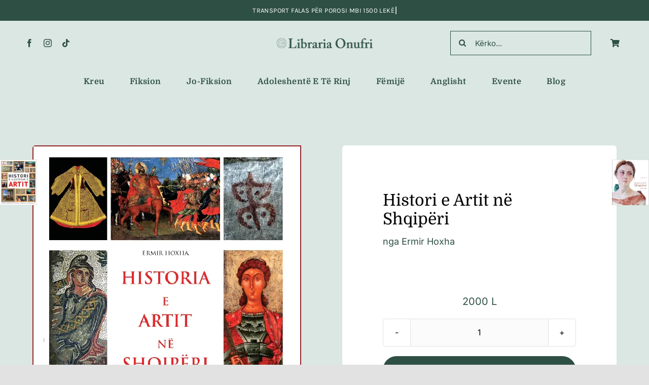

--- FILE ---
content_type: text/html; charset=UTF-8
request_url: https://onufrilibrari.com/bli/histori-e-artit-ne-shqiperi/
body_size: 30333
content:
<!DOCTYPE html>
<html class="avada-html-layout-wide avada-html-header-position-top avada-is-100-percent-template" lang="sq" prefix="og: http://ogp.me/ns# fb: http://ogp.me/ns/fb#">
<head>
	<meta http-equiv="X-UA-Compatible" content="IE=edge" />
	<meta http-equiv="Content-Type" content="text/html; charset=utf-8"/>
	<meta name="viewport" content="width=device-width, initial-scale=1" />
	<meta name='robots' content='index, follow, max-image-preview:large, max-snippet:-1, max-video-preview:-1' />
	<style>img:is([sizes="auto" i], [sizes^="auto," i]) { contain-intrinsic-size: 3000px 1500px }</style>
	<script>window._wca = window._wca || [];</script>

	<!-- This site is optimized with the Yoast SEO plugin v25.8 - https://yoast.com/wordpress/plugins/seo/ -->
	<title>Histori e Artit në Shqipëri - Libraria Onufri</title>
	<link rel="canonical" href="https://onufrilibrari.com/bli/histori-e-artit-ne-shqiperi/" />
	<meta property="og:locale" content="sq_AL" />
	<meta property="og:type" content="article" />
	<meta property="og:title" content="Histori e Artit në Shqipëri - Libraria Onufri" />
	<meta property="og:description" content="nga Ermir Hoxha" />
	<meta property="og:url" content="https://onufrilibrari.com/bli/histori-e-artit-ne-shqiperi/" />
	<meta property="og:site_name" content="Libraria Onufri" />
	<meta property="article:publisher" content="https://www.facebook.com/onufrilibrari/" />
	<meta property="article:modified_time" content="2024-03-05T14:52:06+00:00" />
	<meta property="og:image" content="https://onufrilibrari.com/wp-content/uploads/2024/03/cover_ok.jpg" />
	<meta property="og:image:width" content="530" />
	<meta property="og:image:height" content="700" />
	<meta property="og:image:type" content="image/jpeg" />
	<meta name="twitter:card" content="summary_large_image" />
	<meta name="twitter:label1" content="Est. reading time" />
	<meta name="twitter:data1" content="1 minutë" />
	<script type="application/ld+json" class="yoast-schema-graph">{"@context":"https://schema.org","@graph":[{"@type":"WebPage","@id":"https://onufrilibrari.com/bli/histori-e-artit-ne-shqiperi/","url":"https://onufrilibrari.com/bli/histori-e-artit-ne-shqiperi/","name":"Histori e Artit në Shqipëri - Libraria Onufri","isPartOf":{"@id":"https://onufrilibrari.com/#website"},"primaryImageOfPage":{"@id":"https://onufrilibrari.com/bli/histori-e-artit-ne-shqiperi/#primaryimage"},"image":{"@id":"https://onufrilibrari.com/bli/histori-e-artit-ne-shqiperi/#primaryimage"},"thumbnailUrl":"https://onufrilibrari.com/wp-content/uploads/2024/03/cover_ok.jpg","datePublished":"2024-03-05T14:51:15+00:00","dateModified":"2024-03-05T14:52:06+00:00","breadcrumb":{"@id":"https://onufrilibrari.com/bli/histori-e-artit-ne-shqiperi/#breadcrumb"},"inLanguage":"sq","potentialAction":[{"@type":"ReadAction","target":["https://onufrilibrari.com/bli/histori-e-artit-ne-shqiperi/"]}]},{"@type":"ImageObject","inLanguage":"sq","@id":"https://onufrilibrari.com/bli/histori-e-artit-ne-shqiperi/#primaryimage","url":"https://onufrilibrari.com/wp-content/uploads/2024/03/cover_ok.jpg","contentUrl":"https://onufrilibrari.com/wp-content/uploads/2024/03/cover_ok.jpg","width":530,"height":700},{"@type":"BreadcrumbList","@id":"https://onufrilibrari.com/bli/histori-e-artit-ne-shqiperi/#breadcrumb","itemListElement":[{"@type":"ListItem","position":1,"name":"Home","item":"https://onufrilibrari.com/"},{"@type":"ListItem","position":2,"name":"Libra","item":"https://onufrilibrari.com/shop/"},{"@type":"ListItem","position":3,"name":"Histori e Artit në Shqipëri"}]},{"@type":"WebSite","@id":"https://onufrilibrari.com/#website","url":"https://onufrilibrari.com/","name":"Libraria Onufri","description":"Gjeni librin tuaj të preferuar","publisher":{"@id":"https://onufrilibrari.com/#organization"},"potentialAction":[{"@type":"SearchAction","target":{"@type":"EntryPoint","urlTemplate":"https://onufrilibrari.com/?s={search_term_string}"},"query-input":{"@type":"PropertyValueSpecification","valueRequired":true,"valueName":"search_term_string"}}],"inLanguage":"sq"},{"@type":"Organization","@id":"https://onufrilibrari.com/#organization","name":"Libraria Onufri","url":"https://onufrilibrari.com/","logo":{"@type":"ImageObject","inLanguage":"sq","@id":"https://onufrilibrari.com/#/schema/logo/image/","url":"https://onufrilibrari.com/wp-content/uploads/2024/03/logo.png","contentUrl":"https://onufrilibrari.com/wp-content/uploads/2024/03/logo.png","width":1441,"height":200,"caption":"Libraria Onufri"},"image":{"@id":"https://onufrilibrari.com/#/schema/logo/image/"},"sameAs":["https://www.facebook.com/onufrilibrari/","https://www.instagram.com/onufrilibrari/"]}]}</script>
	<!-- / Yoast SEO plugin. -->


<link rel='dns-prefetch' href='//stats.wp.com' />
<link rel="alternate" type="application/rss+xml" title="Libraria Onufri &raquo; Prurje" href="https://onufrilibrari.com/feed/" />
<link rel="alternate" type="application/rss+xml" title="Libraria Onufri &raquo; Prurje për Komentet" href="https://onufrilibrari.com/comments/feed/" />
<link rel="alternate" type="text/calendar" title="Libraria Onufri &raquo; iCal Feed" href="https://onufrilibrari.com/events/?ical=1" />
					<link rel="shortcut icon" href="https://onufrilibrari.com/wp-content/uploads/2023/07/cropped-onufri-favicon.png" type="image/x-icon" />
		
		
		
									<meta name="description" content="Studimi “Historia e Artit në Shqipëri – nga Prehistoria tek shek. XX” është rezultat i vazhdimit të traditës kur Instituti i Lartë Arteve në vitin 1990 botonte përmbledhjen më të mirë studimore të kohës me titullin Historia e Artit Shqiptar 1 (Tiranë, Sh. B. L. U.). Deri vonë ky botim mbeti përqasja më serioze mbi"/>
				
		<meta property="og:locale" content="sq_AL"/>
		<meta property="og:type" content="article"/>
		<meta property="og:site_name" content="Libraria Onufri"/>
		<meta property="og:title" content="Histori e Artit në Shqipëri - Libraria Onufri"/>
				<meta property="og:description" content="Studimi “Historia e Artit në Shqipëri – nga Prehistoria tek shek. XX” është rezultat i vazhdimit të traditës kur Instituti i Lartë Arteve në vitin 1990 botonte përmbledhjen më të mirë studimore të kohës me titullin Historia e Artit Shqiptar 1 (Tiranë, Sh. B. L. U.). Deri vonë ky botim mbeti përqasja më serioze mbi"/>
				<meta property="og:url" content="https://onufrilibrari.com/bli/histori-e-artit-ne-shqiperi/"/>
													<meta property="article:modified_time" content="2024-03-05T14:52:06+00:00"/>
											<meta property="og:image" content="https://onufrilibrari.com/wp-content/uploads/2024/03/cover_ok.jpg"/>
		<meta property="og:image:width" content="530"/>
		<meta property="og:image:height" content="700"/>
		<meta property="og:image:type" content="image/jpeg"/>
				<link rel='stylesheet' id='mediaelement-css' href='https://onufrilibrari.com/wp-includes/js/mediaelement/mediaelementplayer-legacy.min.css?ver=4.2.17' type='text/css' media='all' />
<link rel='stylesheet' id='wp-mediaelement-css' href='https://onufrilibrari.com/wp-includes/js/mediaelement/wp-mediaelement.min.css?ver=6.8.3' type='text/css' media='all' />
<style id='jetpack-sharing-buttons-style-inline-css' type='text/css'>
.jetpack-sharing-buttons__services-list{display:flex;flex-direction:row;flex-wrap:wrap;gap:0;list-style-type:none;margin:5px;padding:0}.jetpack-sharing-buttons__services-list.has-small-icon-size{font-size:12px}.jetpack-sharing-buttons__services-list.has-normal-icon-size{font-size:16px}.jetpack-sharing-buttons__services-list.has-large-icon-size{font-size:24px}.jetpack-sharing-buttons__services-list.has-huge-icon-size{font-size:36px}@media print{.jetpack-sharing-buttons__services-list{display:none!important}}.editor-styles-wrapper .wp-block-jetpack-sharing-buttons{gap:0;padding-inline-start:0}ul.jetpack-sharing-buttons__services-list.has-background{padding:1.25em 2.375em}
</style>
<link rel='stylesheet' id='photoswipe-css' href='https://onufrilibrari.com/wp-content/plugins/woocommerce/assets/css/photoswipe/photoswipe.min.css?ver=10.1.3' type='text/css' media='all' />
<link rel='stylesheet' id='photoswipe-default-skin-css' href='https://onufrilibrari.com/wp-content/plugins/woocommerce/assets/css/photoswipe/default-skin/default-skin.min.css?ver=10.1.3' type='text/css' media='all' />
<style id='woocommerce-inline-inline-css' type='text/css'>
.woocommerce form .form-row .required { visibility: visible; }
</style>
<link rel='stylesheet' id='brands-styles-css' href='https://onufrilibrari.com/wp-content/plugins/woocommerce/assets/css/brands.css?ver=10.1.3' type='text/css' media='all' />
<link rel='stylesheet' id='pwb-styles-frontend-css' href='https://onufrilibrari.com/wp-content/plugins/perfect-woocommerce-brands/build/frontend/css/style.css?ver=3.5.5' type='text/css' media='all' />
<style id='akismet-widget-style-inline-css' type='text/css'>

			.a-stats {
				--akismet-color-mid-green: #357b49;
				--akismet-color-white: #fff;
				--akismet-color-light-grey: #f6f7f7;

				max-width: 350px;
				width: auto;
			}

			.a-stats * {
				all: unset;
				box-sizing: border-box;
			}

			.a-stats strong {
				font-weight: 600;
			}

			.a-stats a.a-stats__link,
			.a-stats a.a-stats__link:visited,
			.a-stats a.a-stats__link:active {
				background: var(--akismet-color-mid-green);
				border: none;
				box-shadow: none;
				border-radius: 8px;
				color: var(--akismet-color-white);
				cursor: pointer;
				display: block;
				font-family: -apple-system, BlinkMacSystemFont, 'Segoe UI', 'Roboto', 'Oxygen-Sans', 'Ubuntu', 'Cantarell', 'Helvetica Neue', sans-serif;
				font-weight: 500;
				padding: 12px;
				text-align: center;
				text-decoration: none;
				transition: all 0.2s ease;
			}

			/* Extra specificity to deal with TwentyTwentyOne focus style */
			.widget .a-stats a.a-stats__link:focus {
				background: var(--akismet-color-mid-green);
				color: var(--akismet-color-white);
				text-decoration: none;
			}

			.a-stats a.a-stats__link:hover {
				filter: brightness(110%);
				box-shadow: 0 4px 12px rgba(0, 0, 0, 0.06), 0 0 2px rgba(0, 0, 0, 0.16);
			}

			.a-stats .count {
				color: var(--akismet-color-white);
				display: block;
				font-size: 1.5em;
				line-height: 1.4;
				padding: 0 13px;
				white-space: nowrap;
			}
		
</style>
<link rel='stylesheet' id='woo_discount_pro_style-css' href='https://onufrilibrari.com/wp-content/plugins/woo-discount-rules-pro/Assets/Css/awdr_style.min.css?ver=2.6.11' type='text/css' media='all' />
<link rel='stylesheet' id='sib-front-css-css' href='https://onufrilibrari.com/wp-content/plugins/mailin/css/mailin-front.css?ver=6.8.3' type='text/css' media='all' />
<link rel='stylesheet' id='fusion-dynamic-css-css' href='https://onufrilibrari.com/wp-content/uploads/fusion-styles/93f7c67ac8ff9a32035a455d6bd760c1.min.css?ver=3.11.14' type='text/css' media='all' />
<script type="text/javascript" src="https://onufrilibrari.com/wp-includes/js/jquery/jquery.min.js?ver=3.7.1" id="jquery-core-js"></script>
<script type="text/javascript" src="https://onufrilibrari.com/wp-content/plugins/woocommerce/assets/js/jquery-blockui/jquery.blockUI.min.js?ver=2.7.0-wc.10.1.3" id="jquery-blockui-js" defer="defer" data-wp-strategy="defer"></script>
<script type="text/javascript" id="wc-add-to-cart-js-extra">
/* <![CDATA[ */
var wc_add_to_cart_params = {"ajax_url":"\/wp-admin\/admin-ajax.php","wc_ajax_url":"\/?wc-ajax=%%endpoint%%","i18n_view_cart":"Shihni shport\u00ebn","cart_url":"https:\/\/onufrilibrari.com\/cart\/","is_cart":"","cart_redirect_after_add":"no"};
/* ]]> */
</script>
<script type="text/javascript" src="https://onufrilibrari.com/wp-content/plugins/woocommerce/assets/js/frontend/add-to-cart.min.js?ver=10.1.3" id="wc-add-to-cart-js" defer="defer" data-wp-strategy="defer"></script>
<script type="text/javascript" src="https://onufrilibrari.com/wp-content/plugins/woocommerce/assets/js/photoswipe/photoswipe.min.js?ver=4.1.1-wc.10.1.3" id="photoswipe-js" defer="defer" data-wp-strategy="defer"></script>
<script type="text/javascript" src="https://onufrilibrari.com/wp-content/plugins/woocommerce/assets/js/photoswipe/photoswipe-ui-default.min.js?ver=4.1.1-wc.10.1.3" id="photoswipe-ui-default-js" defer="defer" data-wp-strategy="defer"></script>
<script type="text/javascript" id="wc-single-product-js-extra">
/* <![CDATA[ */
var wc_single_product_params = {"i18n_required_rating_text":"Ju lutemi, p\u00ebrzgjidhni nj\u00eb vler\u00ebsim","i18n_rating_options":["1 nga 5 yje","2 nga 5 yje","3 nga 5 yje","4 nga 5 yje","5 nga 5 yje"],"i18n_product_gallery_trigger_text":"Shihni galeri figurash n\u00eb m\u00ebnyr\u00ebn \u201cSa krejt ekrani\u201d","review_rating_required":"yes","flexslider":{"rtl":false,"animation":"slide","smoothHeight":true,"directionNav":true,"controlNav":"thumbnails","slideshow":false,"animationSpeed":500,"animationLoop":false,"allowOneSlide":false,"prevText":"<i class=\"awb-icon-angle-left\"><\/i>","nextText":"<i class=\"awb-icon-angle-right\"><\/i>"},"zoom_enabled":"","zoom_options":[],"photoswipe_enabled":"1","photoswipe_options":{"shareEl":false,"closeOnScroll":false,"history":false,"hideAnimationDuration":0,"showAnimationDuration":0},"flexslider_enabled":"1"};
/* ]]> */
</script>
<script type="text/javascript" src="https://onufrilibrari.com/wp-content/plugins/woocommerce/assets/js/frontend/single-product.min.js?ver=10.1.3" id="wc-single-product-js" defer="defer" data-wp-strategy="defer"></script>
<script type="text/javascript" src="https://onufrilibrari.com/wp-content/plugins/woocommerce/assets/js/js-cookie/js.cookie.min.js?ver=2.1.4-wc.10.1.3" id="js-cookie-js" defer="defer" data-wp-strategy="defer"></script>
<script type="text/javascript" id="woocommerce-js-extra">
/* <![CDATA[ */
var woocommerce_params = {"ajax_url":"\/wp-admin\/admin-ajax.php","wc_ajax_url":"\/?wc-ajax=%%endpoint%%","i18n_password_show":"Shfaqe fjal\u00ebkalimin","i18n_password_hide":"Fshihe fjal\u00ebkalimin"};
/* ]]> */
</script>
<script type="text/javascript" src="https://onufrilibrari.com/wp-content/plugins/woocommerce/assets/js/frontend/woocommerce.min.js?ver=10.1.3" id="woocommerce-js" defer="defer" data-wp-strategy="defer"></script>
<script type="text/javascript" id="WCPAY_ASSETS-js-extra">
/* <![CDATA[ */
var wcpayAssets = {"url":"https:\/\/onufrilibrari.com\/wp-content\/plugins\/woocommerce-payments\/dist\/"};
/* ]]> */
</script>
<script type="text/javascript" src="https://stats.wp.com/s-202604.js" id="woocommerce-analytics-js" defer="defer" data-wp-strategy="defer"></script>
<script type="text/javascript" id="sib-front-js-js-extra">
/* <![CDATA[ */
var sibErrMsg = {"invalidMail":"Please fill out valid email address","requiredField":"Please fill out required fields","invalidDateFormat":"Please fill out valid date format","invalidSMSFormat":"Please fill out valid phone number"};
var ajax_sib_front_object = {"ajax_url":"https:\/\/onufrilibrari.com\/wp-admin\/admin-ajax.php","ajax_nonce":"2437c54b87","flag_url":"https:\/\/onufrilibrari.com\/wp-content\/plugins\/mailin\/img\/flags\/"};
/* ]]> */
</script>
<script type="text/javascript" src="https://onufrilibrari.com/wp-content/plugins/mailin/js/mailin-front.js?ver=1755169390" id="sib-front-js-js"></script>
<link rel="https://api.w.org/" href="https://onufrilibrari.com/wp-json/" /><link rel="alternate" title="JSON" type="application/json" href="https://onufrilibrari.com/wp-json/wp/v2/product/6465" /><link rel="EditURI" type="application/rsd+xml" title="RSD" href="https://onufrilibrari.com/xmlrpc.php?rsd" />
<meta name="generator" content="WordPress 6.8.3" />
<meta name="generator" content="WooCommerce 10.1.3" />
<link rel='shortlink' href='https://onufrilibrari.com/?p=6465' />
<link rel="alternate" title="oEmbed (JSON)" type="application/json+oembed" href="https://onufrilibrari.com/wp-json/oembed/1.0/embed?url=https%3A%2F%2Fonufrilibrari.com%2Fbli%2Fhistori-e-artit-ne-shqiperi%2F" />
<link rel="alternate" title="oEmbed (XML)" type="text/xml+oembed" href="https://onufrilibrari.com/wp-json/oembed/1.0/embed?url=https%3A%2F%2Fonufrilibrari.com%2Fbli%2Fhistori-e-artit-ne-shqiperi%2F&#038;format=xml" />
<meta name="tec-api-version" content="v1"><meta name="tec-api-origin" content="https://onufrilibrari.com"><link rel="alternate" href="https://onufrilibrari.com/wp-json/tribe/events/v1/" />	<style>img#wpstats{display:none}</style>
		<style type="text/css" id="css-fb-visibility">@media screen and (max-width: 680px){.fusion-no-small-visibility{display:none !important;}body .sm-text-align-center{text-align:center !important;}body .sm-text-align-left{text-align:left !important;}body .sm-text-align-right{text-align:right !important;}body .sm-flex-align-center{justify-content:center !important;}body .sm-flex-align-flex-start{justify-content:flex-start !important;}body .sm-flex-align-flex-end{justify-content:flex-end !important;}body .sm-mx-auto{margin-left:auto !important;margin-right:auto !important;}body .sm-ml-auto{margin-left:auto !important;}body .sm-mr-auto{margin-right:auto !important;}body .fusion-absolute-position-small{position:absolute;top:auto;width:100%;}.awb-sticky.awb-sticky-small{ position: sticky; top: var(--awb-sticky-offset,0); }}@media screen and (min-width: 681px) and (max-width: 1100px){.fusion-no-medium-visibility{display:none !important;}body .md-text-align-center{text-align:center !important;}body .md-text-align-left{text-align:left !important;}body .md-text-align-right{text-align:right !important;}body .md-flex-align-center{justify-content:center !important;}body .md-flex-align-flex-start{justify-content:flex-start !important;}body .md-flex-align-flex-end{justify-content:flex-end !important;}body .md-mx-auto{margin-left:auto !important;margin-right:auto !important;}body .md-ml-auto{margin-left:auto !important;}body .md-mr-auto{margin-right:auto !important;}body .fusion-absolute-position-medium{position:absolute;top:auto;width:100%;}.awb-sticky.awb-sticky-medium{ position: sticky; top: var(--awb-sticky-offset,0); }}@media screen and (min-width: 1101px){.fusion-no-large-visibility{display:none !important;}body .lg-text-align-center{text-align:center !important;}body .lg-text-align-left{text-align:left !important;}body .lg-text-align-right{text-align:right !important;}body .lg-flex-align-center{justify-content:center !important;}body .lg-flex-align-flex-start{justify-content:flex-start !important;}body .lg-flex-align-flex-end{justify-content:flex-end !important;}body .lg-mx-auto{margin-left:auto !important;margin-right:auto !important;}body .lg-ml-auto{margin-left:auto !important;}body .lg-mr-auto{margin-right:auto !important;}body .fusion-absolute-position-large{position:absolute;top:auto;width:100%;}.awb-sticky.awb-sticky-large{ position: sticky; top: var(--awb-sticky-offset,0); }}</style>	<noscript><style>.woocommerce-product-gallery{ opacity: 1 !important; }</style></noscript>
			<script type="text/javascript">
			var doc = document.documentElement;
			doc.setAttribute( 'data-useragent', navigator.userAgent );
		</script>
		
	</head>

<body class="wp-singular product-template-default single single-product postid-6465 wp-theme-Avada wp-child-theme-Avada-Child-Theme theme-Avada woocommerce woocommerce-page woocommerce-no-js tribe-no-js fusion-image-hovers fusion-pagination-sizing fusion-button_type-flat fusion-button_span-no fusion-button_gradient-linear avada-image-rollover-circle-yes avada-image-rollover-no fusion-body ltr fusion-sticky-header no-tablet-sticky-header no-mobile-sticky-header no-mobile-slidingbar no-mobile-totop fusion-disable-outline fusion-sub-menu-fade mobile-logo-pos-left layout-wide-mode avada-has-boxed-modal-shadow- layout-scroll-offset-full avada-has-zero-margin-offset-top fusion-top-header menu-text-align-center fusion-woo-product-design-clean fusion-woo-shop-page-columns-4 fusion-woo-related-columns-4 fusion-woo-archive-page-columns-4 fusion-woocommerce-equal-heights avada-has-woo-gallery-disabled woo-sale-badge-circle woo-outofstock-badge-top_bar mobile-menu-design-classic fusion-show-pagination-text fusion-header-layout-v3 avada-responsive avada-footer-fx-none avada-menu-highlight-style-bar fusion-search-form-clean fusion-main-menu-search-overlay fusion-avatar-circle avada-dropdown-styles avada-blog-layout-large avada-blog-archive-layout-grid avada-ec-not-100-width avada-ec-meta-layout-sidebar avada-header-shadow-no avada-menu-icon-position-left avada-has-megamenu-shadow avada-has-mobile-menu-search avada-has-main-nav-search-icon avada-has-breadcrumb-mobile-hidden avada-has-titlebar-hide avada-header-border-color-full-transparent avada-has-transparent-timeline_color avada-has-pagination-width_height avada-flyout-menu-direction-fade avada-ec-views-v2" data-awb-post-id="6465">
		<a class="skip-link screen-reader-text" href="#content">Skip to content</a>

	<div id="boxed-wrapper">
		
		<div id="wrapper" class="fusion-wrapper">
			<div id="home" style="position:relative;top:-1px;"></div>
												<div class="fusion-tb-header"><div class="fusion-fullwidth fullwidth-box fusion-builder-row-1 fusion-flex-container nonhundred-percent-fullwidth non-hundred-percent-height-scrolling fusion-custom-z-index" style="--awb-border-sizes-top:0px;--awb-border-sizes-bottom:0px;--awb-border-sizes-left:0px;--awb-border-sizes-right:0px;--awb-border-radius-top-left:0px;--awb-border-radius-top-right:0px;--awb-border-radius-bottom-right:0px;--awb-border-radius-bottom-left:0px;--awb-z-index:500;--awb-padding-top:7px;--awb-padding-right:30px;--awb-padding-bottom:7px;--awb-padding-left:30px;--awb-margin-top:0px;--awb-margin-bottom:0px;--awb-background-color:var(--awb-color5);--awb-flex-wrap:wrap;" ><div class="fusion-builder-row fusion-row fusion-flex-align-items-flex-start fusion-flex-content-wrap" style="max-width:1424.8px;margin-left: calc(-4% / 2 );margin-right: calc(-4% / 2 );"><div class="fusion-layout-column fusion_builder_column fusion-builder-column-0 fusion_builder_column_1_1 1_1 fusion-flex-column" style="--awb-bg-size:cover;--awb-width-large:100%;--awb-margin-top-large:0px;--awb-spacing-right-large:1.92%;--awb-margin-bottom-large:0px;--awb-spacing-left-large:1.92%;--awb-width-medium:100%;--awb-order-medium:0;--awb-spacing-right-medium:1.92%;--awb-spacing-left-medium:1.92%;--awb-width-small:100%;--awb-order-small:0;--awb-spacing-right-small:1.92%;--awb-spacing-left-small:1.92%;"><div class="fusion-column-wrapper fusion-column-has-shadow fusion-flex-justify-content-flex-start fusion-content-layout-column"><div class="fusion-title title fusion-title-1 fusion-sep-none fusion-title-center fusion-title-rotating fusion-loop-off fusion-title-clipIn fusion-title-size-div" style="--awb-text-color:#d1d1d1;--awb-margin-top:6px;--awb-margin-bottom:6px;--awb-font-size:13px;"><div class="fusion-title-heading title-heading-center title-heading-tag" style="font-family:&quot;Karla&quot;;font-style:normal;font-weight:400;margin:0;font-size:1em;letter-spacing:0.03em;text-transform:uppercase;line-height:var(--awb-typography3-line-height);"><span class="fusion-animated-text-prefix"></span> <span class="fusion-animated-texts-wrapper" style="color:#ffffff;font-size:13px;text-align: center;" data-length="line" data-minDisplayTime="1200"><span class="fusion-animated-texts"><span data-in-effect="clipIn" class="fusion-animated-text" data-in-sequence="true" data-out-reverse="true" data-out-effect="clipOut">TRANSPORT FALAS PËR POROSI MBI 1500 LEKË</span></span></span> <span class="fusion-animated-text-postfix"></span></div></div></div></div></div></div><header class="fusion-fullwidth fullwidth-box fusion-builder-row-2 fusion-flex-container hundred-percent-fullwidth non-hundred-percent-height-scrolling fusion-custom-z-index" style="--awb-border-sizes-top:0px;--awb-border-sizes-bottom:0px;--awb-border-sizes-left:0px;--awb-border-sizes-right:0px;--awb-border-radius-top-left:0px;--awb-border-radius-top-right:0px;--awb-border-radius-bottom-right:0px;--awb-border-radius-bottom-left:0px;--awb-z-index:501;--awb-padding-top:12px;--awb-padding-right:50px;--awb-padding-bottom:6px;--awb-padding-left:50px;--awb-padding-right-small:30px;--awb-padding-left-small:30px;--awb-margin-top:0px;--awb-margin-bottom:0px;--awb-background-color:var(--awb-color2);--awb-flex-wrap:wrap;" ><div class="fusion-builder-row fusion-row fusion-flex-align-items-stretch fusion-flex-content-wrap" style="width:104% !important;max-width:104% !important;margin-left: calc(-4% / 2 );margin-right: calc(-4% / 2 );"><div class="fusion-layout-column fusion_builder_column fusion-builder-column-1 fusion_builder_column_2_5 2_5 fusion-flex-column fusion-no-small-visibility" style="--awb-bg-size:cover;--awb-width-large:40%;--awb-margin-top-large:0px;--awb-spacing-right-large:4.8%;--awb-margin-bottom-large:0px;--awb-spacing-left-large:4.8%;--awb-width-medium:40%;--awb-order-medium:0;--awb-spacing-right-medium:4.8%;--awb-spacing-left-medium:4.8%;--awb-width-small:20%;--awb-order-small:1;--awb-spacing-right-small:9.6%;--awb-spacing-left-small:9.6%;"><div class="fusion-column-wrapper fusion-column-has-shadow fusion-flex-justify-content-center fusion-content-layout-column"><div class="fusion-social-links fusion-social-links-1" style="--awb-margin-top:0px;--awb-margin-right:0px;--awb-margin-bottom:0px;--awb-margin-left:0px;--awb-box-border-top:0px;--awb-box-border-right:0px;--awb-box-border-bottom:0px;--awb-box-border-left:0px;--awb-icon-colors-hover:rgba(9,37,62,0.8);--awb-box-colors-hover:rgba(226,226,226,0.8);--awb-box-border-color:var(--awb-color3);--awb-box-border-color-hover:var(--awb-color4);"><div class="fusion-social-networks color-type-custom"><div class="fusion-social-networks-wrapper"><a class="fusion-social-network-icon fusion-tooltip fusion-facebook awb-icon-facebook" style="color:var(--awb-color5);font-size:16px;" data-placement="top" data-title="Facebook" data-toggle="tooltip" title="Facebook" aria-label="facebook" target="_blank" rel="noopener noreferrer" href="https://www.facebook.com/onufrilibrari/"></a><a class="fusion-social-network-icon fusion-tooltip fusion-instagram awb-icon-instagram" style="color:var(--awb-color5);font-size:16px;" data-placement="top" data-title="Instagram" data-toggle="tooltip" title="Instagram" aria-label="instagram" target="_blank" rel="noopener noreferrer" href="https://www.instagram.com/onufrilibrari/"></a><a class="fusion-social-network-icon fusion-tooltip fusion-tiktok awb-icon-tiktok" style="color:var(--awb-color5);font-size:16px;" data-placement="top" data-title="Tiktok" data-toggle="tooltip" title="Tiktok" aria-label="tiktok" target="_blank" rel="noopener noreferrer" href="https://www.tiktok.com/@onufrilibrari"></a></div></div></div></div></div><div class="fusion-layout-column fusion_builder_column fusion-builder-column-2 fusion_builder_column_1_5 1_5 fusion-flex-column fusion-no-small-visibility" style="--awb-bg-size:cover;--awb-width-large:20%;--awb-margin-top-large:0px;--awb-spacing-right-large:9.6%;--awb-margin-bottom-large:0px;--awb-spacing-left-large:9.6%;--awb-width-medium:20%;--awb-order-medium:0;--awb-spacing-right-medium:9.6%;--awb-spacing-left-medium:9.6%;--awb-width-small:20%;--awb-order-small:0;--awb-spacing-right-small:9.6%;--awb-spacing-left-small:9.6%;"><div class="fusion-column-wrapper fusion-column-has-shadow fusion-flex-justify-content-center fusion-content-layout-column"><div class="fusion-image-element sm-text-align-left" style="text-align:center;--awb-max-width:400px;--awb-caption-title-font-family:var(--h2_typography-font-family);--awb-caption-title-font-weight:var(--h2_typography-font-weight);--awb-caption-title-font-style:var(--h2_typography-font-style);--awb-caption-title-size:var(--h2_typography-font-size);--awb-caption-title-transform:var(--h2_typography-text-transform);--awb-caption-title-line-height:var(--h2_typography-line-height);--awb-caption-title-letter-spacing:var(--h2_typography-letter-spacing);"><span class=" fusion-imageframe imageframe-none imageframe-1 hover-type-none"><a class="fusion-no-lightbox" href="https://onufrilibrari.com/" target="_self" aria-label="logo"><img fetchpriority="high" decoding="async" width="1024" height="142" alt="Libraria Onufri" src="http://onufrilibrari.com/wp-content/uploads/2024/03/logo-1024x142.png" class="img-responsive wp-image-6732" srcset="https://onufrilibrari.com/wp-content/uploads/2024/03/logo-200x28.png 200w, https://onufrilibrari.com/wp-content/uploads/2024/03/logo-400x56.png 400w, https://onufrilibrari.com/wp-content/uploads/2024/03/logo-600x83.png 600w, https://onufrilibrari.com/wp-content/uploads/2024/03/logo-800x111.png 800w, https://onufrilibrari.com/wp-content/uploads/2024/03/logo-1200x167.png 1200w, https://onufrilibrari.com/wp-content/uploads/2024/03/logo.png 1441w" sizes="(max-width: 680px) 100vw, (max-width: 1919px) 400px,(min-width: 1920px) 20vw" /></a></span></div></div></div><div class="fusion-layout-column fusion_builder_column fusion-builder-column-3 fusion_builder_column_2_5 2_5 fusion-flex-column fusion-no-small-visibility" style="--awb-bg-size:cover;--awb-width-large:40%;--awb-margin-top-large:0px;--awb-spacing-right-large:4.8%;--awb-margin-bottom-large:0px;--awb-spacing-left-large:4.8%;--awb-width-medium:40%;--awb-order-medium:0;--awb-spacing-right-medium:4.8%;--awb-spacing-left-medium:4.8%;--awb-width-small:60%;--awb-order-small:2;--awb-spacing-right-small:3.2%;--awb-spacing-left-small:3.2%;"><div class="fusion-column-wrapper fusion-column-has-shadow fusion-flex-justify-content-flex-end fusion-content-layout-row fusion-flex-align-items-center"><div class="fusion-search-element fusion-search-element-1 fusion-search-form-clean" style="--awb-margin-right:30px;--awb-input-height:48px;--awb-border-radius:0px;--awb-border-size-top:;--awb-border-size-right:;--awb-border-size-bottom:;--awb-border-size-left:;--awb-text-color:var(--awb-color5);--awb-border-color:var(--awb-color5);--awb-focus-border-color:var(--awb-color5);--awb-text-size:15px;--awb-bg-color:rgba(255,255,255,0);">		<form role="search" class="searchform fusion-search-form  fusion-search-form-clean" method="get" action="https://onufrilibrari.com/">
			<div class="fusion-search-form-content">

				
				<div class="fusion-search-field search-field">
					<label><span class="screen-reader-text">Search for:</span>
													<input type="search" value="" name="s" class="s" placeholder="Kërko..." required aria-required="true" aria-label="Kërko..."/>
											</label>
				</div>
				<div class="fusion-search-button search-button">
					<input type="submit" class="fusion-search-submit searchsubmit" aria-label="Search" value="&#xf002;" />
									</div>

				<input type="hidden" name="post_type[]" value="any" /><input type="hidden" name="search_limit_to_post_titles" value="0" /><input type="hidden" name="add_woo_product_skus" value="0" /><input type="hidden" name="fs" value="1" />
			</div>


			
		</form>
		</div><nav class="awb-menu awb-menu_row awb-menu_em-hover mobile-mode-collapse-to-button awb-menu_icons-left awb-menu_dc-no mobile-trigger-fullwidth-off awb-menu_mobile-toggle awb-menu_indent-left mobile-size-full-absolute loading mega-menu-loading awb-menu_desktop awb-menu_dropdown awb-menu_expand-right awb-menu_transition-fade" style="--awb-text-transform:none;--awb-gap:6px;--awb-align-items:center;--awb-justify-content:flex-end;--awb-items-padding-top:8px;--awb-items-padding-right:8px;--awb-items-padding-bottom:8px;--awb-items-padding-left:8px;--awb-color:#09263f;--awb-active-color:#09263f;--awb-submenu-color:#09263f;--awb-submenu-bg:#ffffff;--awb-submenu-sep-color:rgba(209,209,209,0);--awb-submenu-items-padding-top:10px;--awb-submenu-items-padding-bottom:10px;--awb-submenu-border-radius-top-left:4px;--awb-submenu-border-radius-top-right:4px;--awb-submenu-border-radius-bottom-right:4px;--awb-submenu-border-radius-bottom-left:4px;--awb-submenu-active-bg:#09263f;--awb-submenu-active-color:#ffffff;--awb-submenu-font-size:13px;--awb-submenu-text-transform:uppercase;--awb-submenu-line-height:var(--awb-typography3-line-height);--awb-submenu-letter-spacing:0.03em;--awb-icons-color:var(--awb-color5);--awb-icons-hover-color:#09263f;--awb-main-justify-content:flex-start;--awb-justify-title:flex-start;--awb-mobile-justify:flex-start;--awb-mobile-caret-left:auto;--awb-mobile-caret-right:0;--awb-fusion-font-family-typography:inherit;--awb-fusion-font-style-typography:normal;--awb-fusion-font-weight-typography:400;--awb-fusion-font-family-submenu-typography:&quot;Karla&quot;;--awb-fusion-font-style-submenu-typography:normal;--awb-fusion-font-weight-submenu-typography:400;--awb-fusion-font-family-mobile-typography:inherit;--awb-fusion-font-style-mobile-typography:normal;--awb-fusion-font-weight-mobile-typography:400;" aria-label="Header Blocks Menu Cart" data-breakpoint="0" data-count="0" data-transition-type="left" data-transition-time="300" data-expand="right"><ul id="menu-header-blocks-menu-cart" class="fusion-menu awb-menu__main-ul awb-menu__main-ul_row"><li  id="menu-item-4385"  class="a1i0s0 menu-item menu-item-type-custom menu-item-object-custom empty-cart fusion-widget-cart fusion-menu-cart avada-main-menu-cart fusion-menu-cart-hide-empty-counter menu-item-4385 awb-menu__li awb-menu__main-li awb-menu__main-li_regular"  data-classes="a1i0s0" data-item-id="4385"><span class="awb-menu__main-background-default awb-menu__main-background-default_left"></span><span class="awb-menu__main-background-active awb-menu__main-background-active_left"></span><a href="https://onufrilibrari.com/cart/" class="awb-menu__main-a awb-menu__main-a_regular awb-menu__main-a_icon-only fusion-flex-link"><span class="awb-menu__i awb-menu__i_main"><i class="glyphicon fa-shopping-cart fas" aria-hidden="true"></i></span><span class="menu-text menu-text_no-desktop">WooCommerce Cart</span><span class="awb-menu__open-nav-submenu-hover"></span></a><ul class="awb-menu__sub-ul awb-menu__sub-ul_main sub-menu avada-custom-menu-item-contents fusion-menu-cart-items avada-custom-menu-item-contents-empty"></ul></li></ul></nav></div></div></div></header><div class="fusion-fullwidth fullwidth-box fusion-builder-row-3 fusion-flex-container hundred-percent-fullwidth non-hundred-percent-height-scrolling fusion-custom-z-index" style="--awb-border-sizes-top:0px;--awb-border-sizes-bottom:0px;--awb-border-sizes-left:0px;--awb-border-sizes-right:0px;--awb-border-radius-top-left:0px;--awb-border-radius-top-right:0px;--awb-border-radius-bottom-right:0px;--awb-border-radius-bottom-left:0px;--awb-z-index:500;--awb-padding-top:0px;--awb-padding-right:50px;--awb-padding-bottom:12px;--awb-padding-left:50px;--awb-padding-right-small:30px;--awb-padding-left-small:30px;--awb-margin-top:0px;--awb-margin-bottom:0px;--awb-background-color:var(--awb-color2);--awb-flex-wrap:wrap;" ><div class="fusion-builder-row fusion-row fusion-flex-align-items-stretch fusion-flex-content-wrap" style="width:104% !important;max-width:104% !important;margin-left: calc(-4% / 2 );margin-right: calc(-4% / 2 );"><div class="fusion-layout-column fusion_builder_column fusion-builder-column-4 fusion_builder_column_1_1 1_1 fusion-flex-column fusion-no-small-visibility" style="--awb-bg-size:cover;--awb-width-large:100%;--awb-margin-top-large:7px;--awb-spacing-right-large:1.92%;--awb-margin-bottom-large:0px;--awb-spacing-left-large:1.92%;--awb-width-medium:100%;--awb-order-medium:0;--awb-spacing-right-medium:1.92%;--awb-spacing-left-medium:1.92%;--awb-width-small:20%;--awb-order-small:1;--awb-spacing-right-small:9.6%;--awb-spacing-left-small:9.6%;"><div class="fusion-column-wrapper fusion-column-has-shadow fusion-flex-justify-content-center fusion-content-layout-column"><nav class="awb-menu awb-menu_row awb-menu_em-hover mobile-mode-always-expanded awb-menu_icons-left awb-menu_dc-no mobile-trigger-fullwidth-off awb-menu_mobile-toggle awb-menu_indent-left loading mega-menu-loading awb-menu_desktop awb-menu_dropdown awb-menu_expand-right awb-menu_transition-fade avada-main-menu" style="--awb-font-size:16px;--awb-line-height:var(--awb-typography3-line-height);--awb-text-transform:capitalize;--awb-gap:50px;--awb-align-items:center;--awb-justify-content:center;--awb-items-padding-top:3px;--awb-items-padding-bottom:3px;--awb-border-bottom:1px;--awb-color:var(--awb-color5);--awb-letter-spacing:0.03em;--awb-active-color:var(--awb-custom_color_2);--awb-active-border-bottom:1px;--awb-active-border-color:var(--awb-custom_color_2);--awb-submenu-color:var(--awb-color5);--awb-submenu-sep-color:rgba(209,209,209,0);--awb-submenu-border-radius-top-left:4px;--awb-submenu-border-radius-top-right:4px;--awb-submenu-border-radius-bottom-right:4px;--awb-submenu-border-radius-bottom-left:4px;--awb-submenu-active-bg:var(--awb-color5);--awb-submenu-active-color:#ffffff;--awb-submenu-space:4px;--awb-submenu-font-size:16px;--awb-submenu-text-transform:none;--awb-icons-size:19;--awb-icons-color:var(--awb-color5);--awb-icons-hover-color:var(--awb-custom_color_2);--awb-main-justify-content:flex-start;--awb-mobile-nav-button-align-hor:center;--awb-mobile-trigger-font-size:20px;--awb-mobile-trigger-color:#09263f;--awb-mobile-trigger-background-color:rgba(255,255,255,0);--awb-justify-title:flex-start;--awb-mobile-justify:flex-start;--awb-mobile-caret-left:auto;--awb-mobile-caret-right:0;--awb-fusion-font-family-typography:&quot;Domine&quot;;--awb-fusion-font-style-typography:normal;--awb-fusion-font-weight-typography:700;--awb-fusion-font-family-submenu-typography:inherit;--awb-fusion-font-style-submenu-typography:normal;--awb-fusion-font-weight-submenu-typography:400;--awb-fusion-font-family-mobile-typography:inherit;--awb-fusion-font-style-mobile-typography:normal;--awb-fusion-font-weight-mobile-typography:400;" aria-label="Menu Kryesore" data-breakpoint="0" data-count="1" data-transition-type="center-grow" data-transition-time="300" data-expand="right"><ul id="menu-menu-kryesore" class="fusion-menu awb-menu__main-ul awb-menu__main-ul_row"><li  id="menu-item-7469"  class="menu-item menu-item-type-post_type menu-item-object-page menu-item-home menu-item-7469 awb-menu__li awb-menu__main-li awb-menu__main-li_regular"  data-item-id="7469"><span class="awb-menu__main-background-default awb-menu__main-background-default_center-grow"></span><span class="awb-menu__main-background-active awb-menu__main-background-active_center-grow"></span><a  href="https://onufrilibrari.com/" class="awb-menu__main-a awb-menu__main-a_regular"><span class="menu-text">Kreu</span></a></li><li  id="menu-item-8285"  class="menu-item menu-item-type-custom menu-item-object-custom menu-item-has-children menu-item-8285 awb-menu__li awb-menu__main-li awb-menu__main-li_regular"  data-item-id="8285"><span class="awb-menu__main-background-default awb-menu__main-background-default_center-grow"></span><span class="awb-menu__main-background-active awb-menu__main-background-active_center-grow"></span><a  href="#" class="awb-menu__main-a awb-menu__main-a_regular"><span class="menu-text">Fiksion</span><span class="awb-menu__open-nav-submenu-hover"></span></a><button type="button" aria-label="Open submenu of Fiksion" aria-expanded="false" class="awb-menu__open-nav-submenu_mobile awb-menu__open-nav-submenu_main"></button><ul class="awb-menu__sub-ul awb-menu__sub-ul_main"><li  id="menu-item-8293"  class="menu-item menu-item-type-custom menu-item-object-custom menu-item-8293 awb-menu__li awb-menu__sub-li" ><a  href="https://onufrilibrari.com/kategori/me-te-shiturit/" class="awb-menu__sub-a"><span>Më të shiturit</span></a></li><li  id="menu-item-6546"  class="menu-item menu-item-type-custom menu-item-object-custom menu-item-6546 awb-menu__li awb-menu__sub-li" ><a  href="https://onufrilibrari.com/kategori/letersi-fiksion/bashkekohore/" class="awb-menu__sub-a"><span>Bashkëkohorë</span></a></li><li  id="menu-item-4350"  class="menu-item menu-item-type-custom menu-item-object-custom menu-item-4350 awb-menu__li awb-menu__sub-li" ><a  href="https://onufrilibrari.com/kategori/cmim-fitues/" class="awb-menu__sub-a"><span>Çmimfitues</span></a></li><li  id="menu-item-4351"  class="menu-item menu-item-type-custom menu-item-object-custom menu-item-4351 awb-menu__li awb-menu__sub-li" ><a  href="https://onufrilibrari.com/kategori/distopi/" class="awb-menu__sub-a"><span>Distopi</span></a></li><li  id="menu-item-8294"  class="menu-item menu-item-type-custom menu-item-object-custom menu-item-8294 awb-menu__li awb-menu__sub-li" ><a  href="https://onufrilibrari.com/kategori/letersi-fiksion/fantazi/" class="awb-menu__sub-a"><span>Fantazi</span></a></li><li  id="menu-item-6544"  class="menu-item menu-item-type-custom menu-item-object-custom menu-item-6544 awb-menu__li awb-menu__sub-li" ><a  href="https://onufrilibrari.com/kategori/letersi-fiksion/histori-sage/" class="awb-menu__sub-a"><span>Histori &#038; Sagë</span></a></li><li  id="menu-item-4355"  class="menu-item menu-item-type-custom menu-item-object-custom menu-item-4355 awb-menu__li awb-menu__sub-li" ><a  href="https://onufrilibrari.com/kategori/klasike/" class="awb-menu__sub-a"><span>Klasikë</span></a></li><li  id="menu-item-4356"  class="menu-item menu-item-type-custom menu-item-object-custom menu-item-4356 awb-menu__li awb-menu__sub-li" ><a  href="https://onufrilibrari.com/kategori/kolana/" class="awb-menu__sub-a"><span>Kolana</span></a></li><li  id="menu-item-4357"  class="menu-item menu-item-type-custom menu-item-object-custom menu-item-4357 awb-menu__li awb-menu__sub-li" ><a  href="https://onufrilibrari.com/kategori/letersi-shqipe/" class="awb-menu__sub-a"><span>Letërsi shqipe</span></a></li><li  id="menu-item-4358"  class="menu-item menu-item-type-custom menu-item-object-custom menu-item-4358 awb-menu__li awb-menu__sub-li" ><a  href="https://onufrilibrari.com/kategori/mister-suspance/" class="awb-menu__sub-a"><span>Mister &#038; suspancë</span></a></li><li  id="menu-item-6543"  class="menu-item menu-item-type-custom menu-item-object-custom menu-item-6543 awb-menu__li awb-menu__sub-li" ><a  href="https://onufrilibrari.com/kategori/letersi-fiksion/romance/" class="awb-menu__sub-a"><span>Romancë</span></a></li><li  id="menu-item-8292"  class="menu-item menu-item-type-custom menu-item-object-custom menu-item-8292 awb-menu__li awb-menu__sub-li" ><a  href="https://onufrilibrari.com/kategori/letersi-fiksion/poezi/" class="awb-menu__sub-a"><span>Poezi</span></a></li><li  id="menu-item-8291"  class="menu-item menu-item-type-custom menu-item-object-custom menu-item-8291 awb-menu__li awb-menu__sub-li" ><a  href="https://onufrilibrari.com/kategori/letersi-fiksion/thriller-letersi-fiksion/" class="awb-menu__sub-a"><span>Thriller</span></a></li></ul></li><li  id="menu-item-4243"  class="menu-item menu-item-type-custom menu-item-object-custom menu-item-has-children menu-item-4243 awb-menu__li awb-menu__main-li awb-menu__main-li_regular"  data-item-id="4243"><span class="awb-menu__main-background-default awb-menu__main-background-default_center-grow"></span><span class="awb-menu__main-background-active awb-menu__main-background-active_center-grow"></span><a  href="#" class="awb-menu__main-a awb-menu__main-a_regular"><span class="menu-text">Jo-Fiksion</span><span class="awb-menu__open-nav-submenu-hover"></span></a><button type="button" aria-label="Open submenu of Jo-Fiksion" aria-expanded="false" class="awb-menu__open-nav-submenu_mobile awb-menu__open-nav-submenu_main"></button><ul class="awb-menu__sub-ul awb-menu__sub-ul_main"><li  id="menu-item-4346"  class="menu-item menu-item-type-custom menu-item-object-custom menu-item-4346 awb-menu__li awb-menu__sub-li" ><a  href="https://onufrilibrari.com/kategori/art-arkitekture/" class="awb-menu__sub-a"><span>Art &#038; Arkitekturë</span></a></li><li  id="menu-item-4347"  class="menu-item menu-item-type-custom menu-item-object-custom menu-item-4347 awb-menu__li awb-menu__sub-li" ><a  href="https://onufrilibrari.com/kategori/biografi-kujtime/" class="awb-menu__sub-a"><span>Biografi &#038; Kujtime</span></a></li><li  id="menu-item-4348"  class="menu-item menu-item-type-custom menu-item-object-custom menu-item-4348 awb-menu__li awb-menu__sub-li" ><a  href="https://onufrilibrari.com/kategori/biznes/" class="awb-menu__sub-a"><span>Biznes</span></a></li><li  id="menu-item-4349"  class="menu-item menu-item-type-custom menu-item-object-custom menu-item-4349 awb-menu__li awb-menu__sub-li" ><a  href="https://onufrilibrari.com/kategori/blloqe-kancelari/" class="awb-menu__sub-a"><span>Bllok shënimesh</span></a></li><li  id="menu-item-4353"  class="menu-item menu-item-type-custom menu-item-object-custom menu-item-4353 awb-menu__li awb-menu__sub-li" ><a  href="https://onufrilibrari.com/kategori/filozofi/" class="awb-menu__sub-a"><span>Filozofi</span></a></li><li  id="menu-item-8286"  class="menu-item menu-item-type-custom menu-item-object-custom menu-item-8286 awb-menu__li awb-menu__sub-li" ><a  href="https://onufrilibrari.com/kategori/jo-fiksion/historike/" class="awb-menu__sub-a"><span>Historikë</span></a></li><li  id="menu-item-8287"  class="menu-item menu-item-type-custom menu-item-object-custom menu-item-8287 awb-menu__li awb-menu__sub-li" ><a  href="https://onufrilibrari.com/kategori/jo-fiksion/marredhenie/" class="awb-menu__sub-a"><span>Marrëdhënie</span></a></li><li  id="menu-item-8290"  class="menu-item menu-item-type-custom menu-item-object-custom menu-item-8290 awb-menu__li awb-menu__sub-li" ><a  href="https://onufrilibrari.com/kategori/jo-fiksion/menaxhim-lidership/" class="awb-menu__sub-a"><span>Menaxhim</span></a></li><li  id="menu-item-8289"  class="menu-item menu-item-type-custom menu-item-object-custom menu-item-8289 awb-menu__li awb-menu__sub-li" ><a  href="https://onufrilibrari.com/kategori/jo-fiksion/prinderim/" class="awb-menu__sub-a"><span>Prindërim</span></a></li><li  id="menu-item-4359"  class="menu-item menu-item-type-custom menu-item-object-custom menu-item-4359 awb-menu__li awb-menu__sub-li" ><a  href="https://onufrilibrari.com/kategori/psikologji/" class="awb-menu__sub-a"><span>Psikologji</span></a></li><li  id="menu-item-4352"  class="menu-item menu-item-type-custom menu-item-object-custom menu-item-4352 awb-menu__li awb-menu__sub-li" ><a  href="https://onufrilibrari.com/kategori/fe-dhe-spiritualitet/" class="awb-menu__sub-a"><span>Spiritualitet</span></a></li><li  id="menu-item-8288"  class="menu-item menu-item-type-custom menu-item-object-custom menu-item-8288 awb-menu__li awb-menu__sub-li" ><a  href="https://onufrilibrari.com/kategori/jo-fiksion/shendet/" class="awb-menu__sub-a"><span>Shëndet</span></a></li><li  id="menu-item-6547"  class="menu-item menu-item-type-custom menu-item-object-custom menu-item-6547 awb-menu__li awb-menu__sub-li" ><a  href="https://onufrilibrari.com/kategori/jo-fiksion/vetendihme/" class="awb-menu__sub-a"><span>Vetëndihmë</span></a></li></ul></li><li  id="menu-item-6542"  class="menu-item menu-item-type-custom menu-item-object-custom menu-item-6542 awb-menu__li awb-menu__main-li awb-menu__main-li_regular"  data-item-id="6542"><span class="awb-menu__main-background-default awb-menu__main-background-default_center-grow"></span><span class="awb-menu__main-background-active awb-menu__main-background-active_center-grow"></span><a  href="https://onufrilibrari.com/kategori/adoleshente-dhe-te-rinj/" class="awb-menu__main-a awb-menu__main-a_regular"><span class="menu-text">Adoleshentë e të rinj</span></a></li><li  id="menu-item-6545"  class="menu-item menu-item-type-custom menu-item-object-custom menu-item-has-children menu-item-6545 awb-menu__li awb-menu__main-li awb-menu__main-li_regular"  data-item-id="6545"><span class="awb-menu__main-background-default awb-menu__main-background-default_center-grow"></span><span class="awb-menu__main-background-active awb-menu__main-background-active_center-grow"></span><a  href="https://onufrilibrari.com/kategori/femije/" class="awb-menu__main-a awb-menu__main-a_regular"><span class="menu-text">Fëmijë</span><span class="awb-menu__open-nav-submenu-hover"></span></a><button type="button" aria-label="Open submenu of Fëmijë" aria-expanded="false" class="awb-menu__open-nav-submenu_mobile awb-menu__open-nav-submenu_main"></button><ul class="awb-menu__sub-ul awb-menu__sub-ul_main"><li  id="menu-item-7470"  class="menu-item menu-item-type-custom menu-item-object-custom menu-item-7470 awb-menu__li awb-menu__sub-li" ><a  href="https://onufrilibrari.com/kategori/femije/0-3-vjec/" class="awb-menu__sub-a"><span>0-3 vjeç</span></a></li><li  id="menu-item-7471"  class="menu-item menu-item-type-custom menu-item-object-custom menu-item-7471 awb-menu__li awb-menu__sub-li" ><a  href="https://onufrilibrari.com/kategori/femije/4-7-vjec/" class="awb-menu__sub-a"><span>4-7 vjeç</span></a></li><li  id="menu-item-7472"  class="menu-item menu-item-type-custom menu-item-object-custom menu-item-7472 awb-menu__li awb-menu__sub-li" ><a  href="https://onufrilibrari.com/kategori/femije/8-12-vjec/" class="awb-menu__sub-a"><span>8-12 vjeç</span></a></li></ul></li><li  id="menu-item-4479"  class="menu-item menu-item-type-custom menu-item-object-custom menu-item-4479 awb-menu__li awb-menu__main-li awb-menu__main-li_regular"  data-item-id="4479"><span class="awb-menu__main-background-default awb-menu__main-background-default_center-grow"></span><span class="awb-menu__main-background-active awb-menu__main-background-active_center-grow"></span><a  href="https://onufrilibrari.com/kategori/anglisht/" class="awb-menu__main-a awb-menu__main-a_regular"><span class="menu-text">Anglisht</span></a></li><li  id="menu-item-6636"  class="menu-item menu-item-type-post_type menu-item-object-page menu-item-6636 awb-menu__li awb-menu__main-li awb-menu__main-li_regular"  data-item-id="6636"><span class="awb-menu__main-background-default awb-menu__main-background-default_center-grow"></span><span class="awb-menu__main-background-active awb-menu__main-background-active_center-grow"></span><a  href="https://onufrilibrari.com/evente/" class="awb-menu__main-a awb-menu__main-a_regular"><span class="menu-text">Evente</span></a></li><li  id="menu-item-4370"  class="menu-item menu-item-type-post_type menu-item-object-page menu-item-4370 awb-menu__li awb-menu__main-li awb-menu__main-li_regular"  data-item-id="4370"><span class="awb-menu__main-background-default awb-menu__main-background-default_center-grow"></span><span class="awb-menu__main-background-active awb-menu__main-background-active_center-grow"></span><a  href="https://onufrilibrari.com/blog/" class="awb-menu__main-a awb-menu__main-a_regular"><span class="menu-text">Blog</span></a></li></ul></nav></div></div></div></div>
</div>		<div id="sliders-container" class="fusion-slider-visibility">
					</div>
											
			
						<main id="main" class="clearfix width-100">
				<div class="fusion-row" style="max-width:100%;">

<section id="content" style="width: 100%;">
									<div id="post-6465" class="post-6465 product type-product status-publish has-post-thumbnail pwb-brand-aeditions product_cat-art-arkitekture pa_botues-aeditions first instock shipping-taxable purchasable product-type-simple">

				<div class="post-content">
					<div class="fusion-fullwidth fullwidth-box fusion-builder-row-4 fusion-flex-container nonhundred-percent-fullwidth non-hundred-percent-height-scrolling fusion-custom-z-index" style="--awb-border-radius-top-left:0px;--awb-border-radius-top-right:0px;--awb-border-radius-bottom-right:0px;--awb-border-radius-bottom-left:0px;--awb-z-index:4;--awb-padding-top:60px;--awb-padding-bottom:60px;--awb-padding-top-small:22px;--awb-margin-bottom:38px;--awb-background-color:var(--awb-color2);--awb-flex-wrap:wrap;" ><div class="fusion-builder-row fusion-row fusion-flex-align-items-flex-start fusion-flex-content-wrap" style="max-width:calc( 1370px + 70px );margin-left: calc(-70px / 2 );margin-right: calc(-70px / 2 );"><div class="fusion-layout-column fusion_builder_column fusion-builder-column-5 fusion_builder_column_1_1 1_1 fusion-flex-column" style="--awb-bg-size:cover;--awb-width-large:100%;--awb-margin-top-large:0px;--awb-spacing-right-large:35px;--awb-margin-bottom-large:20px;--awb-spacing-left-large:35px;--awb-width-medium:100%;--awb-order-medium:0;--awb-spacing-right-medium:35px;--awb-spacing-left-medium:35px;--awb-width-small:100%;--awb-order-small:0;--awb-spacing-right-small:35px;--awb-spacing-left-small:35px;"><div class="fusion-column-wrapper fusion-column-has-shadow fusion-flex-justify-content-flex-start fusion-content-layout-column"><div class="fusion-woo-notices-tb fusion-woo-notices-tb-1 alignment-text-left show-button-yes" style="--awb-font-size:16px;--awb-font-color:var(--awb-color5);--awb-border-radius-top-left:6px;--awb-border-radius-top-right:6px;--awb-border-radius-bottom-right:6px;--awb-border-radius-bottom-left:6px;--awb-border-color:var(--awb-color5);--awb-background-color:hsla(var(--awb-color5-h),var(--awb-color5-s),var(--awb-color5-l),calc( var(--awb-color5-a) - 97% ));--awb-link-hover-color:#ffffff;--awb-success-border-color:var(--awb-color5);--awb-success-background-color:var(--awb-color5);--awb-success-text-color:var(--awb-color1);--awb-success-link-color:var(--awb-color1);--awb-error-border-color:var(--awb-color5);--awb-error-background-color:hsla(var(--awb-color5-h),var(--awb-color5-s),var(--awb-color5-l),calc( var(--awb-color5-a) - 97% ));--awb-error-text-color:var(--awb-color5);"><div class="woocommerce-notices-wrapper"></div></div><div class="fusion-pagination-tb fusion-pagination-tb-1 fusion-no-small-visibility layout-sticky" style="--awb-font-size:var(--awb-typography4-font-size);--awb-height:36px;--awb-preview-wrapper-width:354px;--awb-preview-width:73px;--awb-preview-height:90px;--awb-border-size:1px;--awb-preview-font-size:var(--awb-typography4-font-size);--awb-border-color:hsla(var(--awb-color8-h),var(--awb-color8-s),calc( var(--awb-color8-l) + 91% ),var(--awb-color8-a));--awb-text-color:var(--awb-color8);--awb-text-hover-color:var(--awb-color5);--awb-preview-text-color:var(--awb-color8);--awb-z-index:9999;--awb-box-shadow: 0px 0px ;;"><div class="fusion-control-navigation prev"><a href="https://onufrilibrari.com/bli/histori-e-ilustruar-e-artit/" rel="prev"><span class="fusion-item-title"><i class="awb-icon-angle-left" aria-hidden="true"></i><p>Histori e ilustruar e artit</p></span><span class="fusion-item-media"><img decoding="async" width="75" height="90" src="https://onufrilibrari.com/wp-content/uploads/2024/03/978-9928-349-91-0.jpg" class="attachment-large size-large" alt="" srcset="https://onufrilibrari.com/wp-content/uploads/2024/03/978-9928-349-91-0-200x238.jpg 200w, https://onufrilibrari.com/wp-content/uploads/2024/03/978-9928-349-91-0-252x300.jpg 252w, https://onufrilibrari.com/wp-content/uploads/2024/03/978-9928-349-91-0-400x476.jpg 400w, https://onufrilibrari.com/wp-content/uploads/2024/03/978-9928-349-91-0-500x596.jpg 500w, https://onufrilibrari.com/wp-content/uploads/2024/03/978-9928-349-91-0.jpg 581w" sizes="(max-width: 75px) 100vw, 75px" /></span></a></div><div class="fusion-control-navigation next"><a href="https://onufrilibrari.com/bli/historia-e-artit-shqiptar/" rel="next"><span class="fusion-item-media"><img decoding="async" width="73" height="90" src="https://onufrilibrari.com/wp-content/uploads/2024/03/cover_format_copy_1.jpg" class="attachment-large size-large" alt="" srcset="https://onufrilibrari.com/wp-content/uploads/2024/03/cover_format_copy_1-200x245.jpg 200w, https://onufrilibrari.com/wp-content/uploads/2024/03/cover_format_copy_1-245x300.jpg 245w, https://onufrilibrari.com/wp-content/uploads/2024/03/cover_format_copy_1-400x491.jpg 400w, https://onufrilibrari.com/wp-content/uploads/2024/03/cover_format_copy_1-500x613.jpg 500w, https://onufrilibrari.com/wp-content/uploads/2024/03/cover_format_copy_1.jpg 564w" sizes="(max-width: 73px) 100vw, 73px" /></span><span class="fusion-item-title"><p>Historia e Artit Shqiptar</p><i class="awb-icon-angle-right" aria-hidden="true"></i></span></a></div></div></div></div><div class="fusion-layout-column fusion_builder_column fusion-builder-column-6 fusion_builder_column_1_2 1_2 fusion-flex-column fusion-flex-align-self-center" style="--awb-overflow:hidden;--awb-bg-size:cover;--awb-border-radius:6px 6px 6px 6px;--awb-width-large:50%;--awb-margin-top-large:0px;--awb-spacing-right-large:35px;--awb-margin-bottom-large:20px;--awb-spacing-left-large:35px;--awb-width-medium:33.333333333333%;--awb-order-medium:0;--awb-spacing-right-medium:35px;--awb-spacing-left-medium:35px;--awb-width-small:100%;--awb-order-small:0;--awb-spacing-right-small:35px;--awb-spacing-left-small:35px;"><div class="fusion-column-wrapper fusion-column-has-shadow fusion-flex-justify-content-center fusion-content-layout-column"><div class="fusion-woo-product-images fusion-woo-product-images-1" style="--awb-product-images-width:100%;--awb-thumbnail-width:15%;" data-type="simple" data-zoom_enabled="0" data-photoswipe_enabled="0"><div class="avada-single-product-gallery-wrapper avada-product-images-element avada-product-images-thumbnails-right">
<div class="woocommerce-product-gallery woocommerce-product-gallery--with-images woocommerce-product-gallery--columns-4 images avada-product-gallery" data-columns="4" style="opacity: 0; transition: opacity .25s ease-in-out;">
	<div class="woocommerce-product-gallery__wrapper">
		<div data-thumb="https://onufrilibrari.com/wp-content/uploads/2024/03/cover_ok-276x276.jpg" data-thumb-alt="Histori e Artit në Shqipëri" data-thumb-srcset="https://onufrilibrari.com/wp-content/uploads/2024/03/cover_ok-66x66.jpg 66w, https://onufrilibrari.com/wp-content/uploads/2024/03/cover_ok-150x150.jpg 150w, https://onufrilibrari.com/wp-content/uploads/2024/03/cover_ok-276x276.jpg 276w"  data-thumb-sizes="(max-width: 276px) 100vw, 276px" class="woocommerce-product-gallery__image"><a href="https://onufrilibrari.com/wp-content/uploads/2024/03/cover_ok.jpg"><img decoding="async" width="530" height="700" src="https://onufrilibrari.com/wp-content/uploads/2024/03/cover_ok.jpg" class="wp-post-image" alt="Histori e Artit në Shqipëri" data-caption="" data-src="https://onufrilibrari.com/wp-content/uploads/2024/03/cover_ok.jpg" data-large_image="https://onufrilibrari.com/wp-content/uploads/2024/03/cover_ok.jpg" data-large_image_width="530" data-large_image_height="700" srcset="https://onufrilibrari.com/wp-content/uploads/2024/03/cover_ok-200x264.jpg 200w, https://onufrilibrari.com/wp-content/uploads/2024/03/cover_ok-227x300.jpg 227w, https://onufrilibrari.com/wp-content/uploads/2024/03/cover_ok-400x528.jpg 400w, https://onufrilibrari.com/wp-content/uploads/2024/03/cover_ok-500x660.jpg 500w, https://onufrilibrari.com/wp-content/uploads/2024/03/cover_ok.jpg 530w" sizes="(max-width: 530px) 100vw, 530px" /></a><a class="avada-product-gallery-lightbox-trigger" href="https://onufrilibrari.com/wp-content/uploads/2024/03/cover_ok.jpg" data-rel="iLightbox[]" alt="" data-title="cover_ok" title="cover_ok" data-caption=""></a></div>	</div>
</div>
</div>
</div></div></div><div class="fusion-layout-column fusion_builder_column fusion-builder-column-7 fusion_builder_column_1_2 1_2 fusion-flex-column" style="--awb-padding-top:80px;--awb-padding-right:80px;--awb-padding-bottom:70px;--awb-padding-left:80px;--awb-padding-top-small:60px;--awb-padding-right-small:60px;--awb-padding-bottom-small:60px;--awb-padding-left-small:60px;--awb-overflow:hidden;--awb-bg-color:var(--awb-color1);--awb-bg-color-hover:var(--awb-color1);--awb-bg-size:cover;--awb-border-radius:6px 6px 6px 6px;--awb-width-large:50%;--awb-margin-top-large:0px;--awb-spacing-right-large:35px;--awb-margin-bottom-large:20px;--awb-spacing-left-large:35px;--awb-width-medium:66.666666666667%;--awb-order-medium:0;--awb-spacing-right-medium:35px;--awb-spacing-left-medium:35px;--awb-width-small:100%;--awb-order-small:0;--awb-spacing-right-small:35px;--awb-spacing-left-small:35px;"><div class="fusion-column-wrapper fusion-column-has-shadow fusion-flex-justify-content-flex-start fusion-content-layout-column"><div class="fusion-title title fusion-title-2 fusion-sep-none fusion-title-text fusion-title-size-one" style="--awb-margin-bottom:20px;--awb-font-size:32px;"><h1 class="fusion-title-heading title-heading-left" style="margin:0;font-size:1em;">Histori e Artit në Shqipëri</h1></div><div class="fusion-woo-short-description-tb fusion-woo-short-description-tb-1" style="--awb-margin-bottom:70px;--awb-margin-top:-10px;--awb-text-color:var(--awb-color5);"><div class="woocommerce-product-details__short-description">
	<p>nga Ermir Hoxha</p>
</div>
</div><div class="fusion-woo-price-tb fusion-woo-price-tb-1 sale-position-left has-border floated has-badge badge-position-right" style="--awb-price-font-size:20px;--awb-sale-font-size:19px;--awb-stock-font-size:14px;--awb-badge-font-size:14px;--awb-badge-border-size:1px;--awb-sale-color:hsla(var(--awb-color8-h),var(--awb-color8-s),var(--awb-color8-l),calc( var(--awb-color8-a) - 48% ));--awb-alignment:center;--awb-border-radius:20px 20px 20px 20px;--awb-price-font-family:inherit;--awb-price-font-style:normal;--awb-price-font-weight:500;--awb-sale-font-family:inherit;--awb-sale-font-style:normal;--awb-sale-font-weight:400;--awb-stock-font-family:inherit;--awb-stock-font-style:normal;--awb-stock-font-weight:400;--awb-badge-font-family:inherit;--awb-badge-font-style:normal;--awb-badge-font-weight:400;"><p class="price"><span class="woocommerce-Price-amount amount"><bdi>2000&nbsp;<span class="woocommerce-Price-currencySymbol">L</span></bdi></span></p>
</div><div class="fusion-woo-cart fusion-woo-cart-1" data-type="simple" data-layout="floated">
	
	<form class="cart" action="https://onufrilibrari.com/bli/histori-e-artit-ne-shqiperi/" method="post" enctype='multipart/form-data'>
		<div class="fusion-button-wrapper">
		<div class="quantity">
		<label class="screen-reader-text" for="quantity_696de61776048">Sasi Histori e Artit në Shqipëri</label>
	<input
		type="number"
				id="quantity_696de61776048"
		class="input-text qty text"
		name="quantity"
		value="1"
		aria-label="Sasi produkti"
				min="1"
							step="1"
			placeholder=""
			inputmode="numeric"
			autocomplete="off"
			/>
	</div>

		<button type="submit" name="add-to-cart" value="6465" class="single_add_to_cart_button button alt"><i class="fa-cart-plus fas button-icon-left" aria-hidden="true"></i>Shtoje në shportë</button>

		</div>	</form>

	
<style>.fusion-woo-cart-1 table.variations{margin-top:10px;margin-bottom:30px;}.fusion-woo-cart-1 table tr > *{padding-bottom:20px;}.fusion-woo-cart-1 tr .label{width:110px;font-size:16px;font-family:inherit;font-style:normal;font-weight:400;}.fusion-woo-cart-1 .woocommerce-grouped-product-list label,.fusion-woo-cart-1 .woocommerce-grouped-product-list label a,.fusion-woo-cart-1 .woocommerce-grouped-product-list .amount{font-size:16px;font-family:inherit;font-style:normal;font-weight:400;}.fusion-woo-cart-1 table.variations select{color:var(--awb-color8);background-color:hsla(var(--awb-color3-h),var(--awb-color3-s),var(--awb-color3-l),calc(var(--awb-color3-a) - 70%));border-color:rgba(226,226,226,0);}.fusion-woo-cart-1 table.variations .select-arrow{color:var(--awb-color8);}.fusion-woo-cart-1 table.variations select:focus{border-color:rgba(226,226,226,0);}.fusion-woo-cart-1 table.variations .avada-color-select{margin-bottom:5px;}.fusion-woo-cart-1 table.variations .avada-image-select{margin-bottom:5px;border-top-left-radius:25px;border-top-right-radius:25px;border-bottom-right-radius:25px;border-bottom-left-radius:25px;}.fusion-woo-cart-1 table.variations .avada-button-select{margin-bottom:5px;height:30px;padding-top:15px;padding-right:10px;padding-bottom:15px;padding-left:10px;font-size:13px;}.fusion-woo-cart-1 table.variations .avada-color-select[data-checked],.fusion-woo-cart-1 table.variations .avada-image-select[data-checked],.fusion-woo-cart-1 table.variations .avada-button-select[data-checked]{background-color:hsla(var(--awb-color5-h),var(--awb-color5-s),var(--awb-color5-l),calc( var(--awb-color5-a) - 90% ));}.fusion-woo-cart-1 table.variations .avada-image-select img{border-top-left-radius:25px;border-top-right-radius:25px;border-bottom-right-radius:25px;border-bottom-left-radius:25px;}.fusion-woo-cart-1 .woocommerce-variation .price{flex-direction:row-reverse;font-family:inherit;font-style:normal;font-weight:400;}.fusion-woo-cart-1 .woocommerce-variation .price del{margin-left:0.5em;font-family:inherit;font-style:normal;font-weight:400;}.fusion-woo-cart-1 .woocommerce-variation .woocommerce-variation-description,.fusion-woo-cart-1 .woocommerce-variation .price > .amount,.fusion-woo-cart-1 .woocommerce-variation .price ins .amount,.fusion-woo-cart-1 .woocommerce-variation .price del .amount,.fusion-woo-cart-1 .stock,.fusion-woo-cart-1 .woocommerce-variation .woocommerce-variation-availability{font-family:inherit;font-style:normal;font-weight:400;}.fusion-woo-cart-1 .reset_variations{margin-top:-15px;}.fusion-woo-cart-1 .fusion-button-wrapper{flex-direction:column;align-items:flex-start;margin-bottom:25px;}.fusion-woo-cart-1 .fusion-button-wrapper .quantity{margin-bottom:1.2em;margin-right:0;}.fusion-body #main .fusion-woo-cart-1 .quantity input[type="number"].qty{height:55px;width:calc( 100% - 55px - 55px );font-size:16px;background-color:hsla(var(--awb-color3-h),var(--awb-color3-s),var(--awb-color3-l),calc(var(--awb-color3-a) - 84%));border-color:var(--awb-color3);}.fusion-body #main .fusion-woo-cart-1 .quantity input[type="button"]{height:55px;width:55px;font-size:16px;background-color:var(--awb-color1);border-color:var(--awb-color3);}.fusion-woo-cart-1 .quantity{width:calc( calc(100% - 110px) + 55px + 55px );font-size:16px;}.fusion-woo-cart-1 .quantity .minus{border-top-left-radius:4px;border-bottom-left-radius:4px;}.fusion-woo-cart-1 .quantity .plus{border-top-right-radius:4px;border-bottom-right-radius:4px;}.fusion-body #main .fusion-woo-cart-1 .quantity input[type="button"]:hover,.fusion-body #main .fusion-woo-cart-1 .quantity input[type="button"]:focus{border-color:hsla(var(--awb-color5-h),var(--awb-color5-s),var(--awb-color5-l),calc( var(--awb-color5-a) - 59% ));}.fusion-body .fusion-woo-cart-1 .fusion-button-wrapper .button{padding:17px 40px;line-height:21px;font-size:18px;flex:1;width:100%;border-top-width:0px;border-right-width:0px;border-bottom-width:0px;border-left-width:0px;}</style></div><div class="fusion-meta-tb fusion-meta-tb-1 floated" style="--awb-border-bottom:2px;--awb-border-top:0px;--awb-height:0px;--awb-margin-bottom:0px;--awb-border-color:var(--awb-color2);--awb-item-background-color:var(--awb-color1);--awb-stacked-horizontal-align:flex-end;--awb-alignment-medium:flex-start;--awb-alignment-small:flex-start;"><span class="fusion-tb-categories">Categories: <a href="https://onufrilibrari.com/kategori/jo-fiksion/art-arkitekture/" rel="tag">Art &amp; Arkitekturë</a></span><span class="fusion-meta-tb-sep"></span><span class="fusion-tb-sku product_meta">SKU: <span class="sku">9789928046802</span></span><span class="fusion-meta-tb-sep"></span></div></div></div></div></div><div class="fusion-fullwidth fullwidth-box fusion-builder-row-5 fusion-flex-container nonhundred-percent-fullwidth non-hundred-percent-height-scrolling" style="--awb-border-radius-top-left:0px;--awb-border-radius-top-right:0px;--awb-border-radius-bottom-right:0px;--awb-border-radius-bottom-left:0px;--awb-margin-bottom:50px;--awb-margin-bottom-small:0px;--awb-flex-wrap:wrap;" ><div class="fusion-builder-row fusion-row fusion-flex-align-items-stretch fusion-flex-content-wrap" style="max-width:1424.8px;margin-left: calc(-4% / 2 );margin-right: calc(-4% / 2 );"><div class="fusion-layout-column fusion_builder_column fusion-builder-column-8 fusion_builder_column_1_1 1_1 fusion-flex-column" style="--awb-bg-size:cover;--awb-width-large:100%;--awb-margin-top-large:0px;--awb-spacing-right-large:1.92%;--awb-margin-bottom-large:20px;--awb-spacing-left-large:1.92%;--awb-width-medium:100%;--awb-order-medium:0;--awb-spacing-right-medium:1.92%;--awb-spacing-left-medium:1.92%;--awb-width-small:100%;--awb-order-small:0;--awb-spacing-right-small:1.92%;--awb-spacing-left-small:1.92%;"><div class="fusion-column-wrapper fusion-column-has-shadow fusion-flex-justify-content-flex-start fusion-content-layout-column"><div class="fusion-woo-tabs-tb fusion-woo-tabs-tb-1 woo-tabs-vertical woo-tabs-hide-headings" style="--awb-margin-top:0px;--awb-margin-bottom:30px;--awb-inactivebackgroundcolor:var(--awb-color2);--awb-bordercolor:var(--awb-color2);">
	<div class="woocommerce-tabs wc-tabs-wrapper">
		<ul class="tabs wc-tabs" role="tablist">
							<li role="presentation" class="description_tab" id="tab-title-description">
					<a href="#tab-description" role="tab" aria-controls="tab-description">
						Përshkrim					</a>
				</li>
							<li role="presentation" class="additional_information_tab" id="tab-title-additional_information">
					<a href="#tab-additional_information" role="tab" aria-controls="tab-additional_information">
						Informacion shtesë					</a>
				</li>
					</ul>
					<div class="woocommerce-Tabs-panel woocommerce-Tabs-panel--description panel entry-content wc-tab" id="tab-description" role="tabpanel" aria-labelledby="tab-title-description">
				

<p>Studimi “Historia e Artit në Shqipëri – nga Prehistoria tek shek. XX” është rezultat i vazhdimit të traditës kur Instituti i Lartë Arteve në vitin 1990 botonte përmbledhjen më të mirë studimore të kohës me titullin Historia e Artit Shqiptar 1 (Tiranë, Sh. B. L. U.). Deri vonë ky botim mbeti përqasja më serioze mbi fenomenin nga prehistoria deri në shek. XIX dhe bazë e këtij botimi të fundit, patjetër përditësuar me kërkimet më të fundit shkencore. Studimi është ndarë në katër pjesë, Arti Prehistorik, Antikiteti, Arti Mesjetar Bizantin dhe ai Pasbizantin. Në gjithë kohështrirjen e tij ai shoqërohet nga një rubrikë me informacion të shkurtër plotësues mbi artin dhe qytetërimin e kohës. Ai shoqërohet nga mbi 600 ilustrime dhe shërben si literaturë bazë për disa universitete në vend.</p>
			</div>
					<div class="woocommerce-Tabs-panel woocommerce-Tabs-panel--additional_information panel entry-content wc-tab" id="tab-additional_information" role="tabpanel" aria-labelledby="tab-title-additional_information">
				

<table class="woocommerce-product-attributes shop_attributes" aria-label="Hollësi Produkti">
			<tr class="woocommerce-product-attributes-item woocommerce-product-attributes-item--attribute_kopertina">
			<th class="woocommerce-product-attributes-item__label" scope="row">Kopertina:</th>
			<td class="woocommerce-product-attributes-item__value"><p>E fortë</p>
</td>
		</tr>
			<tr class="woocommerce-product-attributes-item woocommerce-product-attributes-item--attribute_p%c3%abrmasat">
			<th class="woocommerce-product-attributes-item__label" scope="row">Përmasat:</th>
			<td class="woocommerce-product-attributes-item__value"><p>170 x 240 mm</p>
</td>
		</tr>
			<tr class="woocommerce-product-attributes-item woocommerce-product-attributes-item--attribute_nr-i-faqeve">
			<th class="woocommerce-product-attributes-item__label" scope="row">Nr. i faqeve:</th>
			<td class="woocommerce-product-attributes-item__value"><p>224</p>
</td>
		</tr>
			<tr class="woocommerce-product-attributes-item woocommerce-product-attributes-item--attribute_pa_botues">
			<th class="woocommerce-product-attributes-item__label" scope="row">Botues:</th>
			<td class="woocommerce-product-attributes-item__value"><p><a href="https://onufrilibrari.com/botues/aeditions/" rel="tag">AEditions</a></p>
</td>
		</tr>
	</table>
			</div>
		
			</div>

</div><div class="fusion-title title fusion-title-3 sep-underline sep-dotted fusion-title-text fusion-title-size-two fusion-text-has-stroke" style="--awb-text-color:var(--awb-color5);--awb-margin-top:50px;--awb-margin-bottom:-30px;--awb-sep-color:var(--awb-color5);--awb-font-size:20px;"><h2 class="fusion-title-heading title-heading-left" style="margin:0;font-size:1em;"><h3><strong>Libra të ngjashëm</strong></h3></h2></div><section class="fusion-woo-products-tb fusion-woo-related-tb fusion-woo-related-tb-1 related products"><ul class="products clearfix products-5">
<li class="product type-product post-119 status-publish first instock product_cat-art-arkitekture product_tag-gezim-qendro has-post-thumbnail shipping-taxable purchasable product-type-simple product-grid-view">
	<div class="fusion-product-wrapper">

<div class="fusion-clean-product-image-wrapper ">
	<div  class="fusion-image-wrapper fusion-image-size-fixed" aria-haspopup="true">
							<a href="https://onufrilibrari.com/bli/kinostudio-shqiperia-e-vjeter/" aria-label="Kinostudio &#8220;Shqipëria e Vjetër&#8221;">
							<img decoding="async" width="500" height="755" src="https://onufrilibrari.com/wp-content/uploads/2023/07/KINOSTUDIO-03-scaled-1-500x755.jpg" class="attachment-woocommerce_thumbnail size-woocommerce_thumbnail wp-post-image" alt="" srcset="https://onufrilibrari.com/wp-content/uploads/2023/07/KINOSTUDIO-03-scaled-1-199x300.jpg 199w, https://onufrilibrari.com/wp-content/uploads/2023/07/KINOSTUDIO-03-scaled-1-500x755.jpg 500w, https://onufrilibrari.com/wp-content/uploads/2023/07/KINOSTUDIO-03-scaled-1-678x1024.jpg 678w, https://onufrilibrari.com/wp-content/uploads/2023/07/KINOSTUDIO-03-scaled-1-700x1057.jpg 700w, https://onufrilibrari.com/wp-content/uploads/2023/07/KINOSTUDIO-03-scaled-1-768x1160.jpg 768w, https://onufrilibrari.com/wp-content/uploads/2023/07/KINOSTUDIO-03-scaled-1-1017x1536.jpg 1017w, https://onufrilibrari.com/wp-content/uploads/2023/07/KINOSTUDIO-03-scaled-1-1320x1994.jpg 1320w, https://onufrilibrari.com/wp-content/uploads/2023/07/KINOSTUDIO-03-scaled-1-1356x2048.jpg 1356w, https://onufrilibrari.com/wp-content/uploads/2023/07/KINOSTUDIO-03-scaled-1.jpg 1695w" sizes="(max-width: 500px) 100vw, 500px" /><div class="cart-loading"><i class="awb-icon-spinner" aria-hidden="true"></i></div>			</a>
							</div>
</div>
<div class="fusion-product-content">
	<div class="product-details">
		<div class="product-details-container">
<h3 class="product-title">
	<a href="https://onufrilibrari.com/bli/kinostudio-shqiperia-e-vjeter/">
		Kinostudio &#8220;Shqipëria e Vjetër&#8221;	</a>
</h3>
<div class="fusion-price-rating">

	<span class="price"><span class="woocommerce-Price-amount amount"><bdi>1200&nbsp;<span class="woocommerce-Price-currencySymbol">L</span></bdi></span></span>
		</div>
	</div>
</div>

	</div> 


</div>
</li>
<li class="product type-product post-330 status-publish outofstock product_cat-art-arkitekture product_cat-biografi-kujtime product_tag-marc-chagall has-post-thumbnail shipping-taxable purchasable product-type-simple product-grid-view">
	<div class="fusion-product-wrapper">
<div class="fusion-woo-badges-wrapper">
	<div class="fusion-out-of-stock">
		<div class="fusion-position-text">
			Out of stock		</div>
	</div>
</div><div class="fusion-clean-product-image-wrapper ">
	<div  class="fusion-image-wrapper fusion-image-size-fixed" aria-haspopup="true">
							<a href="https://onufrilibrari.com/bli/jeta-ime/" aria-label="Jeta ime">
							<img decoding="async" width="472" height="699" src="https://onufrilibrari.com/wp-content/uploads/2023/07/Jeta-Ime.jpg" class="attachment-woocommerce_thumbnail size-woocommerce_thumbnail wp-post-image" alt="" srcset="https://onufrilibrari.com/wp-content/uploads/2023/07/Jeta-Ime-203x300.jpg 203w, https://onufrilibrari.com/wp-content/uploads/2023/07/Jeta-Ime.jpg 472w" sizes="(max-width: 472px) 100vw, 472px" /><div class="cart-loading"><i class="awb-icon-spinner" aria-hidden="true"></i></div>			</a>
							</div>
</div>
<div class="fusion-product-content">
	<div class="product-details">
		<div class="product-details-container">
<h3 class="product-title">
	<a href="https://onufrilibrari.com/bli/jeta-ime/">
		Jeta ime	</a>
</h3>
<div class="fusion-price-rating">

	<span class="price"><span class="woocommerce-Price-amount amount"><bdi>1000&nbsp;<span class="woocommerce-Price-currencySymbol">L</span></bdi></span></span>
		</div>
	</div>
</div>

	</div> 


</div>
</li>
<li class="product type-product post-6466 status-publish instock product_cat-art-arkitekture has-post-thumbnail shipping-taxable purchasable product-type-simple product-grid-view">
	<div class="fusion-product-wrapper">

<div class="fusion-clean-product-image-wrapper ">
	<div  class="fusion-image-wrapper fusion-image-size-fixed" aria-haspopup="true">
							<a href="https://onufrilibrari.com/bli/historia-e-artit-shqiptar/" aria-label="Historia e Artit Shqiptar">
							<img decoding="async" width="500" height="613" src="https://onufrilibrari.com/wp-content/uploads/2024/03/cover_format_copy_1-500x613.jpg" class="attachment-woocommerce_thumbnail size-woocommerce_thumbnail wp-post-image" alt="" srcset="https://onufrilibrari.com/wp-content/uploads/2024/03/cover_format_copy_1-200x245.jpg 200w, https://onufrilibrari.com/wp-content/uploads/2024/03/cover_format_copy_1-245x300.jpg 245w, https://onufrilibrari.com/wp-content/uploads/2024/03/cover_format_copy_1-400x491.jpg 400w, https://onufrilibrari.com/wp-content/uploads/2024/03/cover_format_copy_1-500x613.jpg 500w, https://onufrilibrari.com/wp-content/uploads/2024/03/cover_format_copy_1.jpg 564w" sizes="(max-width: 500px) 100vw, 500px" /><div class="cart-loading"><i class="awb-icon-spinner" aria-hidden="true"></i></div>			</a>
							</div>
</div>
<div class="fusion-product-content">
	<div class="product-details">
		<div class="product-details-container">
<h3 class="product-title">
	<a href="https://onufrilibrari.com/bli/historia-e-artit-shqiptar/">
		Historia e Artit Shqiptar	</a>
</h3>
<div class="fusion-price-rating">

	<span class="price"><span class="woocommerce-Price-amount amount"><bdi>4000&nbsp;<span class="woocommerce-Price-currencySymbol">L</span></bdi></span></span>
		</div>
	</div>
</div>

	</div> 


</div>
</li>
<li class="product type-product post-10408 status-publish instock product_cat-art-arkitekture product_tag-bruno-zevi has-post-thumbnail shipping-taxable purchasable product-type-simple product-grid-view">
	<div class="fusion-product-wrapper">

<div class="fusion-clean-product-image-wrapper ">
	<div  class="fusion-image-wrapper fusion-image-size-fixed" aria-haspopup="true">
							<a href="https://onufrilibrari.com/bli/si-ta-kuptosh-arkitekturen/" aria-label="Si ta kuptosh arkitekturën">
							<img decoding="async" width="500" height="652" src="https://onufrilibrari.com/wp-content/uploads/2025/04/si-ta-kuptosh-arkitekturen.jpg-500x652.jpeg" class="attachment-woocommerce_thumbnail size-woocommerce_thumbnail wp-post-image" alt="" srcset="https://onufrilibrari.com/wp-content/uploads/2025/04/si-ta-kuptosh-arkitekturen.jpg-200x261.jpeg 200w, https://onufrilibrari.com/wp-content/uploads/2025/04/si-ta-kuptosh-arkitekturen.jpg-230x300.jpeg 230w, https://onufrilibrari.com/wp-content/uploads/2025/04/si-ta-kuptosh-arkitekturen.jpg-400x521.jpeg 400w, https://onufrilibrari.com/wp-content/uploads/2025/04/si-ta-kuptosh-arkitekturen.jpg-500x652.jpeg 500w, https://onufrilibrari.com/wp-content/uploads/2025/04/si-ta-kuptosh-arkitekturen.jpg-600x782.jpeg 600w, https://onufrilibrari.com/wp-content/uploads/2025/04/si-ta-kuptosh-arkitekturen.jpg-700x912.jpeg 700w, https://onufrilibrari.com/wp-content/uploads/2025/04/si-ta-kuptosh-arkitekturen.jpg-768x1001.jpeg 768w, https://onufrilibrari.com/wp-content/uploads/2025/04/si-ta-kuptosh-arkitekturen.jpg-786x1024.jpeg 786w, https://onufrilibrari.com/wp-content/uploads/2025/04/si-ta-kuptosh-arkitekturen.jpg-800x1043.jpeg 800w, https://onufrilibrari.com/wp-content/uploads/2025/04/si-ta-kuptosh-arkitekturen.jpg.jpeg 1151w" sizes="(max-width: 500px) 100vw, 500px" /><div class="cart-loading"><i class="awb-icon-spinner" aria-hidden="true"></i></div>			</a>
							</div>
</div>
<div class="fusion-product-content">
	<div class="product-details">
		<div class="product-details-container">
<h3 class="product-title">
	<a href="https://onufrilibrari.com/bli/si-ta-kuptosh-arkitekturen/">
		Si ta kuptosh arkitekturën	</a>
</h3>
<div class="fusion-price-rating">

	<span class="price"><span class="woocommerce-Price-amount amount"><bdi>1250&nbsp;<span class="woocommerce-Price-currencySymbol">L</span></bdi></span></span>
		</div>
	</div>
</div>

	</div> 


</div>
</li>
<li class="product type-product post-5653 status-publish last instock product_cat-art-arkitekture product_tag-david-freeberg product_tag-gezim-qendro has-post-thumbnail shipping-taxable purchasable product-type-simple product-grid-view">
	<div class="fusion-product-wrapper">

<div class="fusion-clean-product-image-wrapper ">
	<div  class="fusion-image-wrapper fusion-image-size-fixed" aria-haspopup="true">
							<a href="https://onufrilibrari.com/bli/fuqia-e-imazheve/" aria-label="Fuqia e imazheve">
							<img decoding="async" width="267" height="400" src="https://onufrilibrari.com/wp-content/uploads/2024/02/fuqia-e-imazheve.jpg" class="attachment-woocommerce_thumbnail size-woocommerce_thumbnail wp-post-image" alt="" srcset="https://onufrilibrari.com/wp-content/uploads/2024/02/fuqia-e-imazheve-200x300.jpg 200w, https://onufrilibrari.com/wp-content/uploads/2024/02/fuqia-e-imazheve.jpg 267w" sizes="(max-width: 267px) 100vw, 267px" /><div class="cart-loading"><i class="awb-icon-spinner" aria-hidden="true"></i></div>			</a>
							</div>
</div>
<div class="fusion-product-content">
	<div class="product-details">
		<div class="product-details-container">
<h3 class="product-title">
	<a href="https://onufrilibrari.com/bli/fuqia-e-imazheve/">
		Fuqia e imazheve	</a>
</h3>
<div class="fusion-price-rating">

	<span class="price"><span class="woocommerce-Price-amount amount"><bdi>3000&nbsp;<span class="woocommerce-Price-currencySymbol">L</span></bdi></span></span>
		</div>
	</div>
</div>

	</div> 


</div>
</li>
</ul>
</section></div></div></div></div>
				</div>
			</div>
			</section>
						
					</div>  <!-- fusion-row -->
				</main>  <!-- #main -->
				
				
								
					<div class="fusion-tb-footer fusion-footer"><div class="fusion-footer-widget-area fusion-widget-area"><div class="fusion-fullwidth fullwidth-box fusion-builder-row-6 fusion-flex-container nonhundred-percent-fullwidth non-hundred-percent-height-scrolling" style="--awb-border-radius-top-left:0px;--awb-border-radius-top-right:0px;--awb-border-radius-bottom-right:0px;--awb-border-radius-bottom-left:0px;--awb-padding-top:120px;--awb-padding-bottom:120px;--awb-padding-top-small:0px;--awb-padding-bottom-small:60px;--awb-margin-bottom:0px;--awb-background-color:var(--awb-color2);--awb-flex-wrap:wrap;" ><div class="fusion-builder-row fusion-row fusion-flex-align-items-flex-start fusion-flex-content-wrap" style="max-width:calc( 1370px + 90px );margin-left: calc(-90px / 2 );margin-right: calc(-90px / 2 );"><div class="fusion-layout-column fusion_builder_column fusion-builder-column-9 fusion_builder_column_1_4 1_4 fusion-flex-column" style="--awb-bg-size:cover;--awb-width-large:25%;--awb-margin-top-large:0px;--awb-spacing-right-large:45px;--awb-margin-bottom-large:0px;--awb-spacing-left-large:45px;--awb-width-medium:25%;--awb-order-medium:0;--awb-spacing-right-medium:45px;--awb-spacing-left-medium:45px;--awb-width-small:100%;--awb-order-small:0;--awb-spacing-right-small:45px;--awb-margin-bottom-small:40px;--awb-spacing-left-small:45px;"><div class="fusion-column-wrapper fusion-column-has-shadow fusion-flex-justify-content-flex-start fusion-content-layout-column"><div class="fusion-title title fusion-title-4 fusion-sep-none fusion-title-text fusion-title-size-two" style="--awb-text-color:var(--awb-color5);--awb-margin-bottom:0px;--awb-font-size:28px;"><h2 class="fusion-title-heading title-heading-left sm-text-align-center" style="margin:0;font-size:1em;">Libraria Onufri</h2></div><div class="fusion-text fusion-text-1 sm-text-align-center" style="--awb-font-size:17px;"><p>Na ndiqni në rrjetet tona sociale</p>
</div><div class="fusion-separator fusion-full-width-sep" style="align-self: center;margin-left: auto;margin-right: auto;margin-bottom:20px;width:100%;"></div><div class="fusion-social-links fusion-social-links-2" style="--awb-margin-top:0px;--awb-margin-right:0px;--awb-margin-bottom:0px;--awb-margin-left:0px;--awb-box-border-top:0px;--awb-box-border-right:0px;--awb-box-border-bottom:0px;--awb-box-border-left:0px;--awb-icon-colors-hover:rgba(180,160,137,0.8);--awb-box-colors-hover:rgba(226,226,226,0.8);--awb-box-border-color:var(--awb-color3);--awb-box-border-color-hover:var(--awb-color4);"><div class="fusion-social-networks color-type-custom"><div class="fusion-social-networks-wrapper"><a class="fusion-social-network-icon fusion-tooltip fusion-facebook awb-icon-facebook" style="color:var(--awb-color4);font-size:16px;" data-placement="top" data-title="Facebook" data-toggle="tooltip" title="Facebook" aria-label="facebook" target="_blank" rel="noopener noreferrer" href="https://www.facebook.com/onufrilibrari"></a><a class="fusion-social-network-icon fusion-tooltip fusion-instagram awb-icon-instagram" style="color:var(--awb-color4);font-size:16px;" data-placement="top" data-title="Instagram" data-toggle="tooltip" title="Instagram" aria-label="instagram" target="_blank" rel="noopener noreferrer" href="https://www.instagram.com/onufrilibrari"></a><a class="fusion-social-network-icon fusion-tooltip fusion-tiktok awb-icon-tiktok" style="color:var(--awb-color4);font-size:16px;" data-placement="top" data-title="Tiktok" data-toggle="tooltip" title="Tiktok" aria-label="tiktok" target="_blank" rel="noopener noreferrer" href="https://www.tiktok.com/@onufrilibrari"></a><a class="fusion-social-network-icon fusion-tooltip fusion-youtube awb-icon-youtube" style="color:var(--awb-color4);font-size:16px;" data-placement="top" data-title="YouTube" data-toggle="tooltip" title="YouTube" aria-label="youtube" target="_blank" rel="noopener noreferrer" href="https://www.youtube.com/@tvkulturaal8215"></a></div></div></div><div class="fusion-separator fusion-full-width-sep" style="align-self: center;margin-left: auto;margin-right: auto;margin-top:20px;margin-bottom:20px;width:100%;"><div class="fusion-separator-border sep-double" style="--awb-height:20px;--awb-amount:20px;border-color:hsla(var(--awb-color8-h),var(--awb-color8-s),calc( var(--awb-color8-l) + 91% ),var(--awb-color8-a));border-top-width:1px;border-bottom-width:1px;"></div></div><div class="fusion-text fusion-text-2"><p>+355 69 45 24 514</p>
</div><nav class="awb-menu awb-menu_column awb-menu_em-hover mobile-mode-collapse-to-button awb-menu_icons-right awb-menu_dc-yes mobile-trigger-fullwidth-off awb-menu_mobile-toggle awb-menu_indent-left mobile-size-full-absolute loading mega-menu-loading awb-menu_desktop awb-menu_dropdown awb-menu_expand-left awb-menu_transition-fade" style="--awb-text-transform:none;--awb-align-items:flex-start;--awb-active-color:var(--awb-color5);--awb-main-justify-content:flex-end;--awb-mobile-justify:flex-start;--awb-mobile-caret-left:auto;--awb-mobile-caret-right:0;--awb-fusion-font-family-typography:inherit;--awb-fusion-font-style-typography:normal;--awb-fusion-font-weight-typography:400;--awb-fusion-font-family-submenu-typography:inherit;--awb-fusion-font-style-submenu-typography:normal;--awb-fusion-font-weight-submenu-typography:400;--awb-fusion-font-family-mobile-typography:inherit;--awb-fusion-font-style-mobile-typography:normal;--awb-fusion-font-weight-mobile-typography:400;" aria-label="Footer Menu" data-breakpoint="1100" data-count="2" data-transition-type="fade" data-transition-time="300" data-expand="left"><button type="button" class="awb-menu__m-toggle awb-menu__m-toggle_no-text" aria-expanded="false" aria-controls="menu-footer-menu"><span class="awb-menu__m-toggle-inner"><span class="collapsed-nav-text"><span class="screen-reader-text">Toggle Navigation</span></span><span class="awb-menu__m-collapse-icon awb-menu__m-collapse-icon_no-text"><span class="awb-menu__m-collapse-icon-open awb-menu__m-collapse-icon-open_no-text fa-bars fas"></span><span class="awb-menu__m-collapse-icon-close awb-menu__m-collapse-icon-close_no-text fa-times fas"></span></span></span></button><ul id="menu-footer-menu" class="fusion-menu awb-menu__main-ul awb-menu__main-ul_column"><li  id="menu-item-7751"  class="menu-item menu-item-type-post_type menu-item-object-page menu-item-7751 awb-menu__li awb-menu__main-li awb-menu__main-li_regular"  data-item-id="7751"><span class="awb-menu__main-background-default awb-menu__main-background-default_fade"></span><span class="awb-menu__main-background-active awb-menu__main-background-active_fade"></span><a  href="https://onufrilibrari.com/kushte-te-pergjithshme/" class="awb-menu__main-a awb-menu__main-a_regular"><span class="menu-text">Kushte të përgjithshme</span></a></li><li  id="menu-item-7752"  class="menu-item menu-item-type-post_type menu-item-object-page menu-item-7752 awb-menu__li awb-menu__main-li awb-menu__main-li_regular"  data-item-id="7752"><span class="awb-menu__main-background-default awb-menu__main-background-default_fade"></span><span class="awb-menu__main-background-active awb-menu__main-background-active_fade"></span><a  href="https://onufrilibrari.com/politikat-e-nderrimeve-dhe-kthimeve/" class="awb-menu__main-a awb-menu__main-a_regular"><span class="menu-text">Politikat e kthimeve</span></a></li><li  id="menu-item-7750"  class="menu-item menu-item-type-post_type menu-item-object-page menu-item-privacy-policy menu-item-7750 awb-menu__li awb-menu__main-li awb-menu__main-li_regular"  data-item-id="7750"><span class="awb-menu__main-background-default awb-menu__main-background-default_fade"></span><span class="awb-menu__main-background-active awb-menu__main-background-active_fade"></span><a  href="https://onufrilibrari.com/politikat-e-privatesise/" class="awb-menu__main-a awb-menu__main-a_regular"><span class="menu-text">Politikat e privatësisë</span></a></li><li  id="menu-item-7761"  class="menu-item menu-item-type-post_type menu-item-object-page menu-item-7761 awb-menu__li awb-menu__main-li awb-menu__main-li_regular"  data-item-id="7761"><span class="awb-menu__main-background-default awb-menu__main-background-default_fade"></span><span class="awb-menu__main-background-active awb-menu__main-background-active_fade"></span><a  href="https://onufrilibrari.com/contact/" class="awb-menu__main-a awb-menu__main-a_regular"><span class="menu-text">Kontakt</span></a></li></ul></nav></div></div><div class="fusion-layout-column fusion_builder_column fusion-builder-column-10 fusion_builder_column_1_4 1_4 fusion-flex-column" style="--awb-bg-size:cover;--awb-width-large:25%;--awb-margin-top-large:0px;--awb-spacing-right-large:45px;--awb-margin-bottom-large:0px;--awb-spacing-left-large:45px;--awb-width-medium:25%;--awb-order-medium:0;--awb-spacing-right-medium:45px;--awb-spacing-left-medium:45px;--awb-width-small:50%;--awb-order-small:0;--awb-spacing-right-small:45px;--awb-spacing-left-small:45px;"><div class="fusion-column-wrapper fusion-column-has-shadow fusion-flex-justify-content-flex-start fusion-content-layout-column"><div class="fusion-title title fusion-title-5 fusion-sep-none fusion-title-text fusion-title-size-two" style="--awb-text-color:var(--awb-color5);--awb-margin-top:14px;--awb-margin-bottom:30px;--awb-margin-bottom-small:30px;--awb-font-size:20px;"><h2 class="fusion-title-heading title-heading-left" style="margin:0;font-size:1em;"><strong>Librat më të pëlqyer</strong></h2></div><div class="fusion-widget fusion-widget-element fusion-widget-area fusion-content-widget-area wpWidget-1 wc_widget_products" style="--awb-fusion-border-size:0px;--awb-fusion-border-style:solid;--awb-fusion-divider-color:rgba(0,0,0,0);"><div class="widget woocommerce widget_products"><ul class="product_list_widget"><li>
	
	<a href="https://onufrilibrari.com/bli/te-burgosur-nga-gjeografia/">
		<img decoding="async" width="500" height="760" src="https://onufrilibrari.com/wp-content/uploads/2024/01/te-burgosur-nga-gjeografia-500x760.jpg" class="attachment-woocommerce_thumbnail size-woocommerce_thumbnail" alt="Të burgosur nga gjeografia" srcset="https://onufrilibrari.com/wp-content/uploads/2024/01/te-burgosur-nga-gjeografia-197x300.jpg 197w, https://onufrilibrari.com/wp-content/uploads/2024/01/te-burgosur-nga-gjeografia-200x304.jpg 200w, https://onufrilibrari.com/wp-content/uploads/2024/01/te-burgosur-nga-gjeografia-400x608.jpg 400w, https://onufrilibrari.com/wp-content/uploads/2024/01/te-burgosur-nga-gjeografia-500x760.jpg 500w, https://onufrilibrari.com/wp-content/uploads/2024/01/te-burgosur-nga-gjeografia-600x912.jpg 600w, https://onufrilibrari.com/wp-content/uploads/2024/01/te-burgosur-nga-gjeografia-674x1024.jpg 674w, https://onufrilibrari.com/wp-content/uploads/2024/01/te-burgosur-nga-gjeografia-700x1064.jpg 700w, https://onufrilibrari.com/wp-content/uploads/2024/01/te-burgosur-nga-gjeografia-768x1167.jpg 768w, https://onufrilibrari.com/wp-content/uploads/2024/01/te-burgosur-nga-gjeografia-800x1216.jpg 800w, https://onufrilibrari.com/wp-content/uploads/2024/01/te-burgosur-nga-gjeografia.jpg 939w" sizes="(max-width: 500px) 100vw, 500px" />		<span class="product-title">Të burgosur nga gjeografia</span>
	</a>

				
	<span class="woocommerce-Price-amount amount"><bdi>1300&nbsp;<span class="woocommerce-Price-currencySymbol">L</span></bdi></span>
	</li>
<li>
	
	<a href="https://onufrilibrari.com/bli/cte-besh-kur-te-shperthen-zemerimi/">
		<img decoding="async" width="500" height="666" src="https://onufrilibrari.com/wp-content/uploads/2024/04/cte-besh-kur-te-shperthen-zemerimi-1-500x666.jpg" class="attachment-woocommerce_thumbnail size-woocommerce_thumbnail" alt="Ç’të bësh kur të shpërthen zemërimi" srcset="https://onufrilibrari.com/wp-content/uploads/2024/04/cte-besh-kur-te-shperthen-zemerimi-1-200x266.jpg 200w, https://onufrilibrari.com/wp-content/uploads/2024/04/cte-besh-kur-te-shperthen-zemerimi-1-225x300.jpg 225w, https://onufrilibrari.com/wp-content/uploads/2024/04/cte-besh-kur-te-shperthen-zemerimi-1-400x533.jpg 400w, https://onufrilibrari.com/wp-content/uploads/2024/04/cte-besh-kur-te-shperthen-zemerimi-1-500x666.jpg 500w, https://onufrilibrari.com/wp-content/uploads/2024/04/cte-besh-kur-te-shperthen-zemerimi-1-600x799.jpg 600w, https://onufrilibrari.com/wp-content/uploads/2024/04/cte-besh-kur-te-shperthen-zemerimi-1-700x933.jpg 700w, https://onufrilibrari.com/wp-content/uploads/2024/04/cte-besh-kur-te-shperthen-zemerimi-1-768x1023.jpg 768w, https://onufrilibrari.com/wp-content/uploads/2024/04/cte-besh-kur-te-shperthen-zemerimi-1-769x1024.jpg 769w, https://onufrilibrari.com/wp-content/uploads/2024/04/cte-besh-kur-te-shperthen-zemerimi-1-800x1066.jpg 800w, https://onufrilibrari.com/wp-content/uploads/2024/04/cte-besh-kur-te-shperthen-zemerimi-1.jpg 1126w" sizes="(max-width: 500px) 100vw, 500px" />		<span class="product-title">Ç’të bësh kur të shpërthen zemërimi</span>
	</a>

				
	<span class="woocommerce-Price-amount amount"><bdi>700&nbsp;<span class="woocommerce-Price-currencySymbol">L</span></bdi></span>
	</li>
<li>
	
	<a href="https://onufrilibrari.com/bli/yfff-mbeturinat/">
		<img decoding="async" width="500" height="499" src="https://onufrilibrari.com/wp-content/uploads/2025/07/Yfff-Mbeturinat-500x499.jpg" class="attachment-woocommerce_thumbnail size-woocommerce_thumbnail" alt="Yfff Mbeturinat" srcset="https://onufrilibrari.com/wp-content/uploads/2025/07/Yfff-Mbeturinat-66x66.jpg 66w, https://onufrilibrari.com/wp-content/uploads/2025/07/Yfff-Mbeturinat-150x150.jpg 150w, https://onufrilibrari.com/wp-content/uploads/2025/07/Yfff-Mbeturinat-200x200.jpg 200w, https://onufrilibrari.com/wp-content/uploads/2025/07/Yfff-Mbeturinat-276x276.jpg 276w, https://onufrilibrari.com/wp-content/uploads/2025/07/Yfff-Mbeturinat-300x300.jpg 300w, https://onufrilibrari.com/wp-content/uploads/2025/07/Yfff-Mbeturinat-400x399.jpg 400w, https://onufrilibrari.com/wp-content/uploads/2025/07/Yfff-Mbeturinat-500x499.jpg 500w, https://onufrilibrari.com/wp-content/uploads/2025/07/Yfff-Mbeturinat-600x599.jpg 600w, https://onufrilibrari.com/wp-content/uploads/2025/07/Yfff-Mbeturinat-700x699.jpg 700w, https://onufrilibrari.com/wp-content/uploads/2025/07/Yfff-Mbeturinat-768x767.jpg 768w, https://onufrilibrari.com/wp-content/uploads/2025/07/Yfff-Mbeturinat-800x799.jpg 800w, https://onufrilibrari.com/wp-content/uploads/2025/07/Yfff-Mbeturinat-1024x1024.jpg 1024w, https://onufrilibrari.com/wp-content/uploads/2025/07/Yfff-Mbeturinat-1200x1198.jpg 1200w, https://onufrilibrari.com/wp-content/uploads/2025/07/Yfff-Mbeturinat.jpg 1500w" sizes="(max-width: 500px) 100vw, 500px" />		<span class="product-title">Yfff Mbeturinat</span>
	</a>

				
	<span class="woocommerce-Price-amount amount"><bdi>550&nbsp;<span class="woocommerce-Price-currencySymbol">L</span></bdi></span>
	</li>
</ul></div></div></div></div><div class="fusion-layout-column fusion_builder_column fusion-builder-column-11 fusion_builder_column_1_4 1_4 fusion-flex-column" style="--awb-bg-size:cover;--awb-width-large:25%;--awb-margin-top-large:0px;--awb-spacing-right-large:45px;--awb-margin-bottom-large:0px;--awb-spacing-left-large:45px;--awb-width-medium:25%;--awb-order-medium:0;--awb-spacing-right-medium:45px;--awb-spacing-left-medium:45px;--awb-width-small:50%;--awb-order-small:0;--awb-spacing-right-small:45px;--awb-spacing-left-small:45px;"><div class="fusion-column-wrapper fusion-column-has-shadow fusion-flex-justify-content-flex-start fusion-content-layout-column"><div class="fusion-title title fusion-title-6 fusion-sep-none fusion-title-text fusion-title-size-two" style="--awb-text-color:var(--awb-color5);--awb-margin-top:14px;--awb-margin-bottom:30px;--awb-margin-bottom-small:30px;--awb-font-size:20px;"><h2 class="fusion-title-heading title-heading-left" style="margin:0;font-size:1em;"><strong>Rekomandimet tona</strong></h2></div><div class="fusion-widget fusion-widget-element fusion-widget-area fusion-content-widget-area wpWidget-2 wc_widget_products" style="--awb-fusion-border-size:0px;--awb-fusion-border-style:solid;--awb-fusion-divider-color:rgba(0,0,0,0);"><div class="widget woocommerce widget_products"><ul class="product_list_widget"><li>
	
	<a href="https://onufrilibrari.com/bli/i-dashur-xhon/">
		<img decoding="async" width="307" height="442" src="https://onufrilibrari.com/wp-content/uploads/2025/05/i-dashur-xhon.jpg" class="attachment-woocommerce_thumbnail size-woocommerce_thumbnail" alt="I dashur Xhon" srcset="https://onufrilibrari.com/wp-content/uploads/2025/05/i-dashur-xhon-200x288.jpg 200w, https://onufrilibrari.com/wp-content/uploads/2025/05/i-dashur-xhon-208x300.jpg 208w, https://onufrilibrari.com/wp-content/uploads/2025/05/i-dashur-xhon.jpg 307w" sizes="(max-width: 307px) 100vw, 307px" />		<span class="product-title">I dashur Xhon</span>
	</a>

				
	<span class="woocommerce-Price-amount amount"><bdi>1000&nbsp;<span class="woocommerce-Price-currencySymbol">L</span></bdi></span>
	</li>
<li>
	
	<a href="https://onufrilibrari.com/bli/le-te-vajtoje-lumi-tiger-per-ty/">
		<img decoding="async" width="500" height="732" src="https://onufrilibrari.com/wp-content/uploads/2025/05/Le-te-vajtoje-lumi-Tiger-per-ty-500x732.jpg" class="attachment-woocommerce_thumbnail size-woocommerce_thumbnail" alt="Le të vajtojë lumi Tigër për ty" srcset="https://onufrilibrari.com/wp-content/uploads/2025/05/Le-te-vajtoje-lumi-Tiger-per-ty-200x293.jpg 200w, https://onufrilibrari.com/wp-content/uploads/2025/05/Le-te-vajtoje-lumi-Tiger-per-ty-205x300.jpg 205w, https://onufrilibrari.com/wp-content/uploads/2025/05/Le-te-vajtoje-lumi-Tiger-per-ty-400x585.jpg 400w, https://onufrilibrari.com/wp-content/uploads/2025/05/Le-te-vajtoje-lumi-Tiger-per-ty-500x732.jpg 500w, https://onufrilibrari.com/wp-content/uploads/2025/05/Le-te-vajtoje-lumi-Tiger-per-ty-600x878.jpg 600w, https://onufrilibrari.com/wp-content/uploads/2025/05/Le-te-vajtoje-lumi-Tiger-per-ty-700x1024.jpg 700w, https://onufrilibrari.com/wp-content/uploads/2025/05/Le-te-vajtoje-lumi-Tiger-per-ty-768x1124.jpg 768w, https://onufrilibrari.com/wp-content/uploads/2025/05/Le-te-vajtoje-lumi-Tiger-per-ty-800x1171.jpg 800w, https://onufrilibrari.com/wp-content/uploads/2025/05/Le-te-vajtoje-lumi-Tiger-per-ty.jpg 1025w" sizes="(max-width: 500px) 100vw, 500px" />		<span class="product-title">Le të vajtojë lumi Tigër për ty</span>
	</a>

				
	<span class="woocommerce-Price-amount amount"><bdi>600&nbsp;<span class="woocommerce-Price-currencySymbol">L</span></bdi></span>
	</li>
<li>
	
	<a href="https://onufrilibrari.com/bli/udhetim-ne-europen-lindore/">
		<img decoding="async" width="500" height="758" src="https://onufrilibrari.com/wp-content/uploads/2024/03/UDHETIM_NE_EUROPEN_LINDORE-02-500x758.jpg" class="attachment-woocommerce_thumbnail size-woocommerce_thumbnail" alt="Udhëtim në Europën Lindore" srcset="https://onufrilibrari.com/wp-content/uploads/2024/03/UDHETIM_NE_EUROPEN_LINDORE-02-198x300.jpg 198w, https://onufrilibrari.com/wp-content/uploads/2024/03/UDHETIM_NE_EUROPEN_LINDORE-02-200x303.jpg 200w, https://onufrilibrari.com/wp-content/uploads/2024/03/UDHETIM_NE_EUROPEN_LINDORE-02-400x607.jpg 400w, https://onufrilibrari.com/wp-content/uploads/2024/03/UDHETIM_NE_EUROPEN_LINDORE-02-500x758.jpg 500w, https://onufrilibrari.com/wp-content/uploads/2024/03/UDHETIM_NE_EUROPEN_LINDORE-02-600x910.jpg 600w, https://onufrilibrari.com/wp-content/uploads/2024/03/UDHETIM_NE_EUROPEN_LINDORE-02-675x1024.jpg 675w, https://onufrilibrari.com/wp-content/uploads/2024/03/UDHETIM_NE_EUROPEN_LINDORE-02-700x1062.jpg 700w, https://onufrilibrari.com/wp-content/uploads/2024/03/UDHETIM_NE_EUROPEN_LINDORE-02-768x1165.jpg 768w, https://onufrilibrari.com/wp-content/uploads/2024/03/UDHETIM_NE_EUROPEN_LINDORE-02-800x1213.jpg 800w, https://onufrilibrari.com/wp-content/uploads/2024/03/UDHETIM_NE_EUROPEN_LINDORE-02.jpg 989w" sizes="(max-width: 500px) 100vw, 500px" />		<span class="product-title">Udhëtim në Europën Lindore</span>
	</a>

				
	<span class="woocommerce-Price-amount amount"><bdi>1000&nbsp;<span class="woocommerce-Price-currencySymbol">L</span></bdi></span>
	</li>
</ul></div></div></div></div><div class="fusion-layout-column fusion_builder_column fusion-builder-column-12 fusion_builder_column_1_4 1_4 fusion-flex-column" style="--awb-bg-size:cover;--awb-width-large:25%;--awb-margin-top-large:0px;--awb-spacing-right-large:45px;--awb-margin-bottom-large:0px;--awb-spacing-left-large:45px;--awb-width-medium:25%;--awb-order-medium:0;--awb-spacing-right-medium:45px;--awb-spacing-left-medium:45px;--awb-width-small:50%;--awb-order-small:0;--awb-spacing-right-small:45px;--awb-spacing-left-small:45px;"><div class="fusion-column-wrapper fusion-column-has-shadow fusion-flex-justify-content-flex-start fusion-content-layout-column"><div class="fusion-image-element " style="--awb-caption-title-font-family:var(--h2_typography-font-family);--awb-caption-title-font-weight:var(--h2_typography-font-weight);--awb-caption-title-font-style:var(--h2_typography-font-style);--awb-caption-title-size:var(--h2_typography-font-size);--awb-caption-title-transform:var(--h2_typography-text-transform);--awb-caption-title-line-height:var(--h2_typography-line-height);--awb-caption-title-letter-spacing:var(--h2_typography-letter-spacing);"><span class=" fusion-imageframe imageframe-none imageframe-2 hover-type-none"><img decoding="async" width="280" height="81" title="Logo Onufri" src="http://onufrilibrari.com/wp-content/uploads/2023/07/BLLOQE-08.png" alt class="img-responsive wp-image-4195" srcset="https://onufrilibrari.com/wp-content/uploads/2023/07/BLLOQE-08-200x58.png 200w, https://onufrilibrari.com/wp-content/uploads/2023/07/BLLOQE-08.png 280w" sizes="(max-width: 680px) 100vw, 280px" /></span></div><div class="fusion-text fusion-text-3"><p style="text-align: center;">Rr. Myslym Shyri, Tiranë</p>
</div></div></div></div></div><div class="fusion-fullwidth fullwidth-box fusion-builder-row-7 fusion-flex-container nonhundred-percent-fullwidth non-hundred-percent-height-scrolling" style="--link_hover_color: hsla(var(--awb-color1-h),var(--awb-color1-s),var(--awb-color1-l),calc( var(--awb-color1-a) - 29% ));--link_color: var(--awb-color1);--awb-border-radius-top-left:0px;--awb-border-radius-top-right:0px;--awb-border-radius-bottom-right:0px;--awb-border-radius-bottom-left:0px;--awb-padding-top:5px;--awb-padding-bottom:5px;--awb-background-color:var(--awb-color5);--awb-flex-wrap:wrap;" ><div class="fusion-builder-row fusion-row fusion-flex-align-items-flex-start fusion-flex-content-wrap" style="max-width:calc( 1370px + 0px );margin-left: calc(-0px / 2 );margin-right: calc(-0px / 2 );"><div class="fusion-layout-column fusion_builder_column fusion-builder-column-13 fusion_builder_column_1_1 1_1 fusion-flex-column" style="--awb-bg-size:cover;--awb-width-large:100%;--awb-margin-top-large:0px;--awb-spacing-right-large:0px;--awb-margin-bottom-large:0px;--awb-spacing-left-large:0px;--awb-width-medium:100%;--awb-order-medium:0;--awb-spacing-right-medium:0px;--awb-spacing-left-medium:0px;--awb-width-small:100%;--awb-order-small:0;--awb-spacing-right-small:0px;--awb-spacing-left-small:0px;"><div class="fusion-column-wrapper fusion-column-has-shadow fusion-flex-justify-content-flex-start fusion-content-layout-column"><div class="fusion-text fusion-text-4" style="--awb-content-alignment:center;--awb-font-size:13px;--awb-text-color:var(--awb-color1);"><p>© Copyright - 2026 |   Libraria Onufri</p>
</div></div></div></div></div>
</div></div>
																</div> <!-- wrapper -->
		</div> <!-- #boxed-wrapper -->
				<a class="fusion-one-page-text-link fusion-page-load-link" tabindex="-1" href="#" aria-hidden="true">Page load link</a>

		<div class="avada-footer-scripts">
			<script type="text/javascript">var fusionNavIsCollapsed=function(e){var t,n;window.innerWidth<=e.getAttribute("data-breakpoint")?(e.classList.add("collapse-enabled"),e.classList.remove("awb-menu_desktop"),e.classList.contains("expanded")||window.dispatchEvent(new CustomEvent("fusion-mobile-menu-collapsed",{detail:{nav:e}})),(n=e.querySelectorAll(".menu-item-has-children.expanded")).length&&n.forEach(function(e){e.querySelector(".awb-menu__open-nav-submenu_mobile").setAttribute("aria-expanded","false")})):(null!==e.querySelector(".menu-item-has-children.expanded .awb-menu__open-nav-submenu_click")&&e.querySelector(".menu-item-has-children.expanded .awb-menu__open-nav-submenu_click").click(),e.classList.remove("collapse-enabled"),e.classList.add("awb-menu_desktop"),null!==e.querySelector(".awb-menu__main-ul")&&e.querySelector(".awb-menu__main-ul").removeAttribute("style")),e.classList.add("no-wrapper-transition"),clearTimeout(t),t=setTimeout(()=>{e.classList.remove("no-wrapper-transition")},400),e.classList.remove("loading")},fusionRunNavIsCollapsed=function(){var e,t=document.querySelectorAll(".awb-menu");for(e=0;e<t.length;e++)fusionNavIsCollapsed(t[e])};function avadaGetScrollBarWidth(){var e,t,n,l=document.createElement("p");return l.style.width="100%",l.style.height="200px",(e=document.createElement("div")).style.position="absolute",e.style.top="0px",e.style.left="0px",e.style.visibility="hidden",e.style.width="200px",e.style.height="150px",e.style.overflow="hidden",e.appendChild(l),document.body.appendChild(e),t=l.offsetWidth,e.style.overflow="scroll",t==(n=l.offsetWidth)&&(n=e.clientWidth),document.body.removeChild(e),jQuery("html").hasClass("awb-scroll")&&10<t-n?10:t-n}fusionRunNavIsCollapsed(),window.addEventListener("fusion-resize-horizontal",fusionRunNavIsCollapsed);</script><script type="speculationrules">
{"prefetch":[{"source":"document","where":{"and":[{"href_matches":"\/*"},{"not":{"href_matches":["\/wp-*.php","\/wp-admin\/*","\/wp-content\/uploads\/*","\/wp-content\/*","\/wp-content\/plugins\/*","\/wp-content\/themes\/Avada-Child-Theme\/*","\/wp-content\/themes\/Avada\/*","\/*\\?(.+)"]}},{"not":{"selector_matches":"a[rel~=\"nofollow\"]"}},{"not":{"selector_matches":".no-prefetch, .no-prefetch a"}}]},"eagerness":"conservative"}]}
</script>
		<script>
		( function ( body ) {
			'use strict';
			body.className = body.className.replace( /\btribe-no-js\b/, 'tribe-js' );
		} )( document.body );
		</script>
		<script type="application/ld+json">{"@context":"https:\/\/schema.org\/","@type":"Product","@id":"https:\/\/onufrilibrari.com\/bli\/histori-e-artit-ne-shqiperi\/#product","name":"Histori e Artit n\u00eb Shqip\u00ebri","url":"https:\/\/onufrilibrari.com\/bli\/histori-e-artit-ne-shqiperi\/","description":"nga Ermir Hoxha","image":"https:\/\/onufrilibrari.com\/wp-content\/uploads\/2024\/03\/cover_ok.jpg","sku":"9789928046802","offers":[{"@type":"Offer","priceSpecification":[{"@type":"UnitPriceSpecification","price":"2000","priceCurrency":"ALL","valueAddedTaxIncluded":false,"validThrough":"2027-12-31"}],"priceValidUntil":"2027-12-31","availability":"http:\/\/schema.org\/InStock","url":"https:\/\/onufrilibrari.com\/bli\/histori-e-artit-ne-shqiperi\/","seller":{"@type":"Organization","name":"Libraria Onufri","url":"https:\/\/onufrilibrari.com"}}],"brand":[{"@type":"Brand","name":"AEditions"}]}</script><script> /* <![CDATA[ */var tribe_l10n_datatables = {"aria":{"sort_ascending":": activate to sort column ascending","sort_descending":": activate to sort column descending"},"length_menu":"Show _MENU_ entries","empty_table":"No data available in table","info":"Showing _START_ to _END_ of _TOTAL_ entries","info_empty":"Showing 0 to 0 of 0 entries","info_filtered":"(filtered from _MAX_ total entries)","zero_records":"No matching records found","search":"Search:","all_selected_text":"All items on this page were selected. ","select_all_link":"Select all pages","clear_selection":"Clear Selection.","pagination":{"all":"All","next":"Next","previous":"Previous"},"select":{"rows":{"0":"","_":": Selected %d rows","1":": Selected 1 row"}},"datepicker":{"dayNames":["E diel","E h\u00ebn\u00eb","E mart\u00eb","E m\u00ebrkur\u00eb","E enjte","E premte","E shtun\u00eb"],"dayNamesShort":["Die","H\u00ebn","Mar","M\u00ebr","Enj","Pre","Sht"],"dayNamesMin":["D","H","M","M","E","P","S"],"monthNames":["Janar","Shkurt","Mars","Prill","Maj","Qershor","Korrik","Gusht","Shtator","Tetor","N\u00ebntor","Dhjetor"],"monthNamesShort":["Janar","Shkurt","Mars","Prill","Maj","Qershor","Korrik","Gusht","Shtator","Tetor","N\u00ebntor","Dhjetor"],"monthNamesMin":["Jan","Shk","Mar","Pri","Maj","Qer","Kor","Gus","Sht","Tet","N\u00ebn","Dhj"],"nextText":"Next","prevText":"Prev","currentText":"Today","closeText":"Done","today":"Today","clear":"Clear"}};/* ]]> */ </script>
<div class="pswp" tabindex="-1" role="dialog" aria-modal="true" aria-hidden="true">
	<div class="pswp__bg"></div>
	<div class="pswp__scroll-wrap">
		<div class="pswp__container">
			<div class="pswp__item"></div>
			<div class="pswp__item"></div>
			<div class="pswp__item"></div>
		</div>
		<div class="pswp__ui pswp__ui--hidden">
			<div class="pswp__top-bar">
				<div class="pswp__counter"></div>
				<button class="pswp__button pswp__button--zoom" aria-label="Zmadhoje/Zvogëloje"></button>
				<button class="pswp__button pswp__button--fs" aria-label="Këmbe mënyrën ekran i plotë"></button>
				<button class="pswp__button pswp__button--share" aria-label="Ndajeni me të tjerët"></button>
				<button class="pswp__button pswp__button--close" aria-label="Mbylle (tasti Esc)"></button>
				<div class="pswp__preloader">
					<div class="pswp__preloader__icn">
						<div class="pswp__preloader__cut">
							<div class="pswp__preloader__donut"></div>
						</div>
					</div>
				</div>
			</div>
			<div class="pswp__share-modal pswp__share-modal--hidden pswp__single-tap">
				<div class="pswp__share-tooltip"></div>
			</div>
			<button class="pswp__button pswp__button--arrow--left" aria-label="E mëparshmja (tasti shigjetë majtas)"></button>
			<button class="pswp__button pswp__button--arrow--right" aria-label="Pasuesja (tasti shigjetë djathtas)"></button>
			<div class="pswp__caption">
				<div class="pswp__caption__center"></div>
			</div>
		</div>
	</div>
</div>
	<script type='text/javascript'>
		(function () {
			var c = document.body.className;
			c = c.replace(/woocommerce-no-js/, 'woocommerce-js');
			document.body.className = c;
		})();
	</script>
	<script type="text/javascript" id="awdr-main-js-extra">
/* <![CDATA[ */
var awdr_params = {"ajaxurl":"https:\/\/onufrilibrari.com\/wp-admin\/admin-ajax.php","nonce":"a5a2e0f0cd","enable_update_price_with_qty":"show_when_matched","refresh_order_review":"1","custom_target_simple_product":"","custom_target_variable_product":"","js_init_trigger":"","awdr_opacity_to_bulk_table":"","awdr_dynamic_bulk_table_status":"0","awdr_dynamic_bulk_table_off":"on","custom_simple_product_id_selector":"","custom_variable_product_id_selector":""};
/* ]]> */
</script>
<script type="text/javascript" src="https://onufrilibrari.com/wp-content/plugins/woo-discount-rules/v2/Assets/Js/site_main.min.js?ver=2.6.11" id="awdr-main-js"></script>
<script type="text/javascript" src="https://onufrilibrari.com/wp-content/plugins/woo-discount-rules/v2/Assets/Js/awdr-dynamic-price.min.js?ver=2.6.11" id="awdr-dynamic-price-js"></script>
<script type="text/javascript" id="pwb-functions-frontend-js-extra">
/* <![CDATA[ */
var pwb_ajax_object = {"carousel_prev":"<","carousel_next":">"};
/* ]]> */
</script>
<script type="text/javascript" src="https://onufrilibrari.com/wp-content/plugins/perfect-woocommerce-brands/build/frontend/js/index.js?ver=25bf59070626bf26de92" id="pwb-functions-frontend-js"></script>
<script type="text/javascript" src="https://onufrilibrari.com/wp-content/plugins/woocommerce/assets/js/sourcebuster/sourcebuster.min.js?ver=10.1.3" id="sourcebuster-js-js"></script>
<script type="text/javascript" id="wc-order-attribution-js-extra">
/* <![CDATA[ */
var wc_order_attribution = {"params":{"lifetime":1.0e-5,"session":30,"base64":false,"ajaxurl":"https:\/\/onufrilibrari.com\/wp-admin\/admin-ajax.php","prefix":"wc_order_attribution_","allowTracking":true},"fields":{"source_type":"current.typ","referrer":"current_add.rf","utm_campaign":"current.cmp","utm_source":"current.src","utm_medium":"current.mdm","utm_content":"current.cnt","utm_id":"current.id","utm_term":"current.trm","utm_source_platform":"current.plt","utm_creative_format":"current.fmt","utm_marketing_tactic":"current.tct","session_entry":"current_add.ep","session_start_time":"current_add.fd","session_pages":"session.pgs","session_count":"udata.vst","user_agent":"udata.uag"}};
/* ]]> */
</script>
<script type="text/javascript" src="https://onufrilibrari.com/wp-content/plugins/woocommerce/assets/js/frontend/order-attribution.min.js?ver=10.1.3" id="wc-order-attribution-js"></script>
<script type="text/javascript" src="https://onufrilibrari.com/wp-content/plugins/woo-discount-rules-pro/Assets/Js/awdr_pro.min.js?ver=2.6.11" id="woo_discount_pro_script-js"></script>
<script type="text/javascript" id="jetpack-stats-js-before">
/* <![CDATA[ */
_stq = window._stq || [];
_stq.push([ "view", JSON.parse("{\"v\":\"ext\",\"blog\":\"220709346\",\"post\":\"6465\",\"tz\":\"0\",\"srv\":\"onufrilibrari.com\",\"j\":\"1:14.4\"}") ]);
_stq.push([ "clickTrackerInit", "220709346", "6465" ]);
/* ]]> */
</script>
<script type="text/javascript" src="https://stats.wp.com/e-202604.js" id="jetpack-stats-js" defer="defer" data-wp-strategy="defer"></script>
<script type="text/javascript" src="https://onufrilibrari.com/wp-content/uploads/fusion-scripts/7698b9f5581886e0616444db1ee3c11e.min.js?ver=3.11.14" id="fusion-scripts-js"></script>
				<script type="text/javascript">
				jQuery( document ).ready( function() {
					var ajaxurl = 'https://onufrilibrari.com/wp-admin/admin-ajax.php';
					if ( 0 < jQuery( '.fusion-login-nonce' ).length ) {
						jQuery.get( ajaxurl, { 'action': 'fusion_login_nonce' }, function( response ) {
							jQuery( '.fusion-login-nonce' ).html( response );
						});
					}
				});
				</script>
						</div>

			<section class="to-top-container to-top-right" aria-labelledby="awb-to-top-label">
		<a href="#" id="toTop" class="fusion-top-top-link">
			<span id="awb-to-top-label" class="screen-reader-text">Go to Top</span>

					</a>
	</section>
		</body>
</html>
